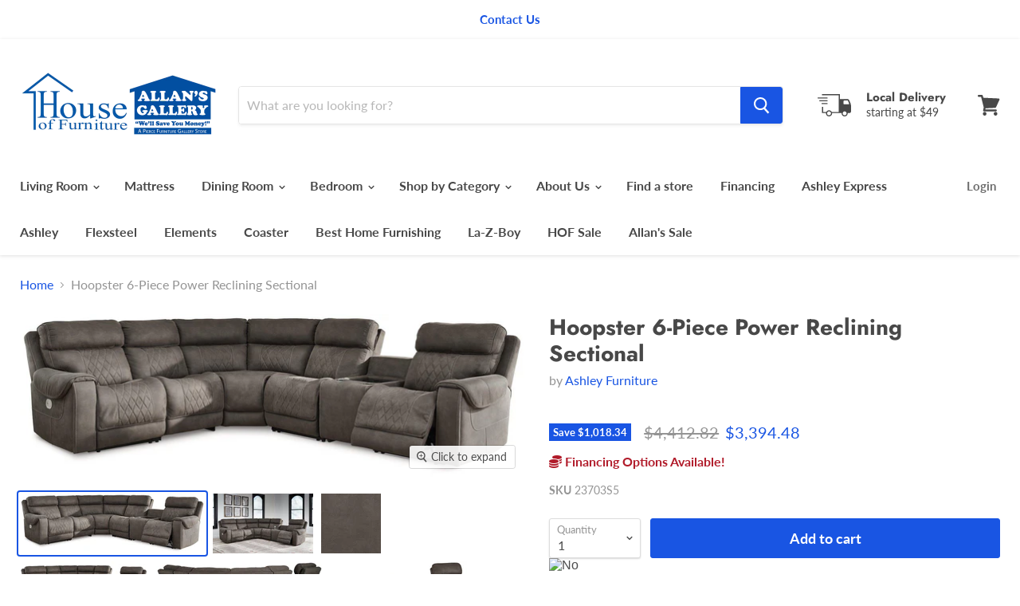

--- FILE ---
content_type: text/html; charset=utf-8
request_url: https://houseoffurniture.net/products/hoopster-6-piece-power-reclining-sectional
body_size: 44473
content:
<!doctype html>
<html class="no-js no-touch" lang="en">
  <head>
<!-- Start of Booster Apps Seo-0.1-->
<title>Hoopster 6-Piece Power Reclining Sectional | House Of Furniture/Allan&#39;s Gallery</title><meta name="description" content="Stylish in design and function, this power reclining sectional with console creates a comfortable place to gather with family and friends. The sectional, upholstered in heavyweight faux leather with quilting and jumbo stitching, invites you to sin..." /><script type="application/ld+json">
  {
    "@context": "https://schema.org",
    "@type": "WebSite",
    "name": "House Of Furniture\/Allan\u0026#39;s Gallery",
    "url": "https://houseoffurniture.net",
    "potentialAction": {
      "@type": "SearchAction",
      "query-input": "required name=query",
      "target": "https://houseoffurniture.net/search?q={query}"
    }
  }
</script><script type="application/ld+json">
  {
    "@context": "https://schema.org",
    "@type": "Product",
    "name": "Hoopster 6-Piece Power Reclining Sectional",
    "brand": {"@type": "Brand","name": "Ashley Furniture"},
    "sku": "23703S5",
    "mpn": "",
    "description": "Stylish in design and function, this power reclining sectional with console creates a comfortable place to gather with family and friends. The sectional, upholstered in heavyweight faux leather with quilting and jumbo stitching, invites you to sink into plush opulence at an affordable price. The zero-wall power reclining mechanism features infinite positions for comfort. Conveniently plug in your devices to the USB charging station. Appealing to those with an eye for sumptuous design and high-tech features, this gunmetal gray sectional will always be a win.  More About This ProductUpholstery Features\nPower Reclining\nCup Holder\nUSB Port\/Charger\nA\/C Power\nProduct Details\nONLY AVAILABLE AS PICTURED. Includes 6 pieces: left-arm facing power recliner, power armless recliner, armless chair, wedge, console and right-arm facing power recliner\n\"Left-arm\" and \"right-arm\" describe the position of the arm when you face the piece\nOne-touch power control with adjustable positions, Easy View‚ adjustable headrest, power lumbar support and zero-draw USB plug-in\nCorner-blocked frame with metal reinforced seat\nAttached back and seat cushions\nHigh-quality foam cushions wrapped in poly fiber\nFaux leather upholstery\nPop-out cup holders\nConsole with touchscreen\nWireless audio; headphone accessible\n110V power supply with USB charging ports\nPower cord included; UL Listed\n Weight \u0026amp; DimensionsDimensions\nFull Dimension\n100W x 120D x 34H\nWeight\nWeight\n539lbs.\n",
    "url": "https://houseoffurniture.net/products/hoopster-6-piece-power-reclining-sectional","image": "https://houseoffurniture.net/cdn/shop/files/Ashley_20Furniture_2024-08-27T02_17_43.294562_zvtqoriqew_1618x.jpg?v=1768362500","itemCondition": "https://schema.org/NewCondition",
    "offers": [{
          "@type": "Offer","price": "3394.48","priceCurrency": "USD",
          "itemCondition": "https://schema.org/NewCondition",
          "url": "https://houseoffurniture.net/products/hoopster-6-piece-power-reclining-sectional?variant=41786854801542",
          "sku": "23703S5",
          "mpn": "",
          "availability" : "https://schema.org/InStock",
          "priceValidUntil": "2026-02-19","gtin14": ""}]}
</script>
<!-- end of Booster Apps SEO -->

    <meta charset="utf-8">
    <meta http-equiv="x-ua-compatible" content="IE=edge">
<meta name="google-site-verification" content="1mRhOos1STSNruoq-vyXcy1jdJzSlqMNI1qNx3MpSMY" />
    <link rel="preconnect" href="https://cdn.shopify.com">
    <link rel="preconnect" href="https://fonts.shopifycdn.com">
    <link rel="preconnect" href="https://v.shopify.com">
    <link rel="preconnect" href="https://cdn.shopifycloud.com">

    

    

    
  <link rel="shortcut icon" href="//houseoffurniture.net/cdn/shop/files/Copy_of_Copy_of_Copy_of_Blue_Brushstroke_Moms_Influencer_Asymmetry_Facebook_Post_Set_500x250_bf31fd43-d64b-4d12-a5cf-1a590be059d1_32x32.png?v=1614321037" type="image/png">


    
      <link rel="canonical" href="https://houseoffurniture.net/products/hoopster-6-piece-power-reclining-sectional" />
    

    <meta name="viewport" content="width=device-width">

    
    















<meta property="og:site_name" content="House Of Furniture/Allan&#39;s Gallery">
<meta property="og:url" content="https://houseoffurniture.net/products/hoopster-6-piece-power-reclining-sectional">
<meta property="og:title" content="Hoopster 6-Piece Power Reclining Sectional">
<meta property="og:type" content="website">
<meta property="og:description" content="Stylish in design and function, this power reclining sectional with console creates a comfortable place to gather with family and friends. The sectional, upholstered in heavyweight faux leather with quilting and jumbo stitching, invites you to sink into plush opulence at an affordable price. The zero-wall power reclini">




    
    
    

    
    
    <meta
      property="og:image"
      content="https://houseoffurniture.net/cdn/shop/files/Ashley_20Furniture_2024-08-27T02_17_43.294562_zvtqoriqew_1942x630.jpg?v=1768362500"
    />
    <meta
      property="og:image:secure_url"
      content="https://houseoffurniture.net/cdn/shop/files/Ashley_20Furniture_2024-08-27T02_17_43.294562_zvtqoriqew_1942x630.jpg?v=1768362500"
    />
    <meta property="og:image:width" content="1942" />
    <meta property="og:image:height" content="630" />
    
    
    <meta property="og:image:alt" content="Hoopster 6-Piece Power Reclining Sectional image" />
  
















<meta name="twitter:title" content="Hoopster 6-Piece Power Reclining Sectional">
<meta name="twitter:description" content="Stylish in design and function, this power reclining sectional with console creates a comfortable place to gather with family and friends. The sectional, upholstered in heavyweight faux leather with quilting and jumbo stitching, invites you to sink into plush opulence at an affordable price. The zero-wall power reclini">


    
    
    
      
      
      <meta name="twitter:card" content="summary_large_image">
    
    
    <meta
      property="twitter:image"
      content="https://houseoffurniture.net/cdn/shop/files/Ashley_20Furniture_2024-08-27T02_17_43.294562_zvtqoriqew_1200x600_crop_center.jpg?v=1768362500"
    />
    <meta property="twitter:image:width" content="1200" />
    <meta property="twitter:image:height" content="600" />
    
    
    <meta property="twitter:image:alt" content="Hoopster 6-Piece Power Reclining Sectional image" />
  



    <link rel="preload" href="//houseoffurniture.net/cdn/fonts/lato/lato_n7.900f219bc7337bc57a7a2151983f0a4a4d9d5dcf.woff2" as="font" crossorigin="anonymous">
    <link rel="preload" as="style" href="//houseoffurniture.net/cdn/shop/t/6/assets/theme.scss.css?v=169897666372351389671763491679">

    <script>window.performance && window.performance.mark && window.performance.mark('shopify.content_for_header.start');</script><meta name="google-site-verification" content="PlPMV9oGbTFj0ng4C9YNt64L1gWGtyVlad_ujueKGsk">
<meta id="shopify-digital-wallet" name="shopify-digital-wallet" content="/27878359174/digital_wallets/dialog">
<meta name="shopify-checkout-api-token" content="48f3e71eab2bdcdca2fe9a187ec63c67">
<link rel="alternate" type="application/json+oembed" href="https://houseoffurniture.net/products/hoopster-6-piece-power-reclining-sectional.oembed">
<script async="async" src="/checkouts/internal/preloads.js?locale=en-US"></script>
<link rel="preconnect" href="https://shop.app" crossorigin="anonymous">
<script async="async" src="https://shop.app/checkouts/internal/preloads.js?locale=en-US&shop_id=27878359174" crossorigin="anonymous"></script>
<script id="apple-pay-shop-capabilities" type="application/json">{"shopId":27878359174,"countryCode":"US","currencyCode":"USD","merchantCapabilities":["supports3DS"],"merchantId":"gid:\/\/shopify\/Shop\/27878359174","merchantName":"House Of Furniture\/Allan's Gallery","requiredBillingContactFields":["postalAddress","email","phone"],"requiredShippingContactFields":["postalAddress","email","phone"],"shippingType":"shipping","supportedNetworks":["visa","masterCard","amex","discover","elo","jcb"],"total":{"type":"pending","label":"House Of Furniture\/Allan's Gallery","amount":"1.00"},"shopifyPaymentsEnabled":true,"supportsSubscriptions":true}</script>
<script id="shopify-features" type="application/json">{"accessToken":"48f3e71eab2bdcdca2fe9a187ec63c67","betas":["rich-media-storefront-analytics"],"domain":"houseoffurniture.net","predictiveSearch":true,"shopId":27878359174,"locale":"en"}</script>
<script>var Shopify = Shopify || {};
Shopify.shop = "house-of-furniture-allens-gallery-tx.myshopify.com";
Shopify.locale = "en";
Shopify.currency = {"active":"USD","rate":"1.0"};
Shopify.country = "US";
Shopify.theme = {"name":"Copy of Empire","id":132441833606,"schema_name":"Empire","schema_version":"5.2.0","theme_store_id":838,"role":"main"};
Shopify.theme.handle = "null";
Shopify.theme.style = {"id":null,"handle":null};
Shopify.cdnHost = "houseoffurniture.net/cdn";
Shopify.routes = Shopify.routes || {};
Shopify.routes.root = "/";</script>
<script type="module">!function(o){(o.Shopify=o.Shopify||{}).modules=!0}(window);</script>
<script>!function(o){function n(){var o=[];function n(){o.push(Array.prototype.slice.apply(arguments))}return n.q=o,n}var t=o.Shopify=o.Shopify||{};t.loadFeatures=n(),t.autoloadFeatures=n()}(window);</script>
<script>
  window.ShopifyPay = window.ShopifyPay || {};
  window.ShopifyPay.apiHost = "shop.app\/pay";
  window.ShopifyPay.redirectState = null;
</script>
<script id="shop-js-analytics" type="application/json">{"pageType":"product"}</script>
<script defer="defer" async type="module" src="//houseoffurniture.net/cdn/shopifycloud/shop-js/modules/v2/client.init-shop-cart-sync_BdyHc3Nr.en.esm.js"></script>
<script defer="defer" async type="module" src="//houseoffurniture.net/cdn/shopifycloud/shop-js/modules/v2/chunk.common_Daul8nwZ.esm.js"></script>
<script type="module">
  await import("//houseoffurniture.net/cdn/shopifycloud/shop-js/modules/v2/client.init-shop-cart-sync_BdyHc3Nr.en.esm.js");
await import("//houseoffurniture.net/cdn/shopifycloud/shop-js/modules/v2/chunk.common_Daul8nwZ.esm.js");

  window.Shopify.SignInWithShop?.initShopCartSync?.({"fedCMEnabled":true,"windoidEnabled":true});

</script>
<script>
  window.Shopify = window.Shopify || {};
  if (!window.Shopify.featureAssets) window.Shopify.featureAssets = {};
  window.Shopify.featureAssets['shop-js'] = {"shop-cart-sync":["modules/v2/client.shop-cart-sync_QYOiDySF.en.esm.js","modules/v2/chunk.common_Daul8nwZ.esm.js"],"init-fed-cm":["modules/v2/client.init-fed-cm_DchLp9rc.en.esm.js","modules/v2/chunk.common_Daul8nwZ.esm.js"],"shop-button":["modules/v2/client.shop-button_OV7bAJc5.en.esm.js","modules/v2/chunk.common_Daul8nwZ.esm.js"],"init-windoid":["modules/v2/client.init-windoid_DwxFKQ8e.en.esm.js","modules/v2/chunk.common_Daul8nwZ.esm.js"],"shop-cash-offers":["modules/v2/client.shop-cash-offers_DWtL6Bq3.en.esm.js","modules/v2/chunk.common_Daul8nwZ.esm.js","modules/v2/chunk.modal_CQq8HTM6.esm.js"],"shop-toast-manager":["modules/v2/client.shop-toast-manager_CX9r1SjA.en.esm.js","modules/v2/chunk.common_Daul8nwZ.esm.js"],"init-shop-email-lookup-coordinator":["modules/v2/client.init-shop-email-lookup-coordinator_UhKnw74l.en.esm.js","modules/v2/chunk.common_Daul8nwZ.esm.js"],"pay-button":["modules/v2/client.pay-button_DzxNnLDY.en.esm.js","modules/v2/chunk.common_Daul8nwZ.esm.js"],"avatar":["modules/v2/client.avatar_BTnouDA3.en.esm.js"],"init-shop-cart-sync":["modules/v2/client.init-shop-cart-sync_BdyHc3Nr.en.esm.js","modules/v2/chunk.common_Daul8nwZ.esm.js"],"shop-login-button":["modules/v2/client.shop-login-button_D8B466_1.en.esm.js","modules/v2/chunk.common_Daul8nwZ.esm.js","modules/v2/chunk.modal_CQq8HTM6.esm.js"],"init-customer-accounts-sign-up":["modules/v2/client.init-customer-accounts-sign-up_C8fpPm4i.en.esm.js","modules/v2/client.shop-login-button_D8B466_1.en.esm.js","modules/v2/chunk.common_Daul8nwZ.esm.js","modules/v2/chunk.modal_CQq8HTM6.esm.js"],"init-shop-for-new-customer-accounts":["modules/v2/client.init-shop-for-new-customer-accounts_CVTO0Ztu.en.esm.js","modules/v2/client.shop-login-button_D8B466_1.en.esm.js","modules/v2/chunk.common_Daul8nwZ.esm.js","modules/v2/chunk.modal_CQq8HTM6.esm.js"],"init-customer-accounts":["modules/v2/client.init-customer-accounts_dRgKMfrE.en.esm.js","modules/v2/client.shop-login-button_D8B466_1.en.esm.js","modules/v2/chunk.common_Daul8nwZ.esm.js","modules/v2/chunk.modal_CQq8HTM6.esm.js"],"shop-follow-button":["modules/v2/client.shop-follow-button_CkZpjEct.en.esm.js","modules/v2/chunk.common_Daul8nwZ.esm.js","modules/v2/chunk.modal_CQq8HTM6.esm.js"],"lead-capture":["modules/v2/client.lead-capture_BntHBhfp.en.esm.js","modules/v2/chunk.common_Daul8nwZ.esm.js","modules/v2/chunk.modal_CQq8HTM6.esm.js"],"checkout-modal":["modules/v2/client.checkout-modal_CfxcYbTm.en.esm.js","modules/v2/chunk.common_Daul8nwZ.esm.js","modules/v2/chunk.modal_CQq8HTM6.esm.js"],"shop-login":["modules/v2/client.shop-login_Da4GZ2H6.en.esm.js","modules/v2/chunk.common_Daul8nwZ.esm.js","modules/v2/chunk.modal_CQq8HTM6.esm.js"],"payment-terms":["modules/v2/client.payment-terms_MV4M3zvL.en.esm.js","modules/v2/chunk.common_Daul8nwZ.esm.js","modules/v2/chunk.modal_CQq8HTM6.esm.js"]};
</script>
<script>(function() {
  var isLoaded = false;
  function asyncLoad() {
    if (isLoaded) return;
    isLoaded = true;
    var urls = ["https:\/\/static.klaviyo.com\/onsite\/js\/klaviyo.js?company_id=Tx7EN3\u0026shop=house-of-furniture-allens-gallery-tx.myshopify.com","https:\/\/static.klaviyo.com\/onsite\/js\/klaviyo.js?company_id=Tx7EN3\u0026shop=house-of-furniture-allens-gallery-tx.myshopify.com"];
    for (var i = 0; i < urls.length; i++) {
      var s = document.createElement('script');
      s.type = 'text/javascript';
      s.async = true;
      s.src = urls[i];
      var x = document.getElementsByTagName('script')[0];
      x.parentNode.insertBefore(s, x);
    }
  };
  if(window.attachEvent) {
    window.attachEvent('onload', asyncLoad);
  } else {
    window.addEventListener('load', asyncLoad, false);
  }
})();</script>
<script id="__st">var __st={"a":27878359174,"offset":-18000,"reqid":"30f389e4-a97c-448c-80d8-bde9ae7e952a-1768968721","pageurl":"houseoffurniture.net\/products\/hoopster-6-piece-power-reclining-sectional","u":"16162ba8d5d3","p":"product","rtyp":"product","rid":7390978932870};</script>
<script>window.ShopifyPaypalV4VisibilityTracking = true;</script>
<script id="captcha-bootstrap">!function(){'use strict';const t='contact',e='account',n='new_comment',o=[[t,t],['blogs',n],['comments',n],[t,'customer']],c=[[e,'customer_login'],[e,'guest_login'],[e,'recover_customer_password'],[e,'create_customer']],r=t=>t.map((([t,e])=>`form[action*='/${t}']:not([data-nocaptcha='true']) input[name='form_type'][value='${e}']`)).join(','),a=t=>()=>t?[...document.querySelectorAll(t)].map((t=>t.form)):[];function s(){const t=[...o],e=r(t);return a(e)}const i='password',u='form_key',d=['recaptcha-v3-token','g-recaptcha-response','h-captcha-response',i],f=()=>{try{return window.sessionStorage}catch{return}},m='__shopify_v',_=t=>t.elements[u];function p(t,e,n=!1){try{const o=window.sessionStorage,c=JSON.parse(o.getItem(e)),{data:r}=function(t){const{data:e,action:n}=t;return t[m]||n?{data:e,action:n}:{data:t,action:n}}(c);for(const[e,n]of Object.entries(r))t.elements[e]&&(t.elements[e].value=n);n&&o.removeItem(e)}catch(o){console.error('form repopulation failed',{error:o})}}const l='form_type',E='cptcha';function T(t){t.dataset[E]=!0}const w=window,h=w.document,L='Shopify',v='ce_forms',y='captcha';let A=!1;((t,e)=>{const n=(g='f06e6c50-85a8-45c8-87d0-21a2b65856fe',I='https://cdn.shopify.com/shopifycloud/storefront-forms-hcaptcha/ce_storefront_forms_captcha_hcaptcha.v1.5.2.iife.js',D={infoText:'Protected by hCaptcha',privacyText:'Privacy',termsText:'Terms'},(t,e,n)=>{const o=w[L][v],c=o.bindForm;if(c)return c(t,g,e,D).then(n);var r;o.q.push([[t,g,e,D],n]),r=I,A||(h.body.append(Object.assign(h.createElement('script'),{id:'captcha-provider',async:!0,src:r})),A=!0)});var g,I,D;w[L]=w[L]||{},w[L][v]=w[L][v]||{},w[L][v].q=[],w[L][y]=w[L][y]||{},w[L][y].protect=function(t,e){n(t,void 0,e),T(t)},Object.freeze(w[L][y]),function(t,e,n,w,h,L){const[v,y,A,g]=function(t,e,n){const i=e?o:[],u=t?c:[],d=[...i,...u],f=r(d),m=r(i),_=r(d.filter((([t,e])=>n.includes(e))));return[a(f),a(m),a(_),s()]}(w,h,L),I=t=>{const e=t.target;return e instanceof HTMLFormElement?e:e&&e.form},D=t=>v().includes(t);t.addEventListener('submit',(t=>{const e=I(t);if(!e)return;const n=D(e)&&!e.dataset.hcaptchaBound&&!e.dataset.recaptchaBound,o=_(e),c=g().includes(e)&&(!o||!o.value);(n||c)&&t.preventDefault(),c&&!n&&(function(t){try{if(!f())return;!function(t){const e=f();if(!e)return;const n=_(t);if(!n)return;const o=n.value;o&&e.removeItem(o)}(t);const e=Array.from(Array(32),(()=>Math.random().toString(36)[2])).join('');!function(t,e){_(t)||t.append(Object.assign(document.createElement('input'),{type:'hidden',name:u})),t.elements[u].value=e}(t,e),function(t,e){const n=f();if(!n)return;const o=[...t.querySelectorAll(`input[type='${i}']`)].map((({name:t})=>t)),c=[...d,...o],r={};for(const[a,s]of new FormData(t).entries())c.includes(a)||(r[a]=s);n.setItem(e,JSON.stringify({[m]:1,action:t.action,data:r}))}(t,e)}catch(e){console.error('failed to persist form',e)}}(e),e.submit())}));const S=(t,e)=>{t&&!t.dataset[E]&&(n(t,e.some((e=>e===t))),T(t))};for(const o of['focusin','change'])t.addEventListener(o,(t=>{const e=I(t);D(e)&&S(e,y())}));const B=e.get('form_key'),M=e.get(l),P=B&&M;t.addEventListener('DOMContentLoaded',(()=>{const t=y();if(P)for(const e of t)e.elements[l].value===M&&p(e,B);[...new Set([...A(),...v().filter((t=>'true'===t.dataset.shopifyCaptcha))])].forEach((e=>S(e,t)))}))}(h,new URLSearchParams(w.location.search),n,t,e,['guest_login'])})(!0,!0)}();</script>
<script integrity="sha256-4kQ18oKyAcykRKYeNunJcIwy7WH5gtpwJnB7kiuLZ1E=" data-source-attribution="shopify.loadfeatures" defer="defer" src="//houseoffurniture.net/cdn/shopifycloud/storefront/assets/storefront/load_feature-a0a9edcb.js" crossorigin="anonymous"></script>
<script crossorigin="anonymous" defer="defer" src="//houseoffurniture.net/cdn/shopifycloud/storefront/assets/shopify_pay/storefront-65b4c6d7.js?v=20250812"></script>
<script data-source-attribution="shopify.dynamic_checkout.dynamic.init">var Shopify=Shopify||{};Shopify.PaymentButton=Shopify.PaymentButton||{isStorefrontPortableWallets:!0,init:function(){window.Shopify.PaymentButton.init=function(){};var t=document.createElement("script");t.src="https://houseoffurniture.net/cdn/shopifycloud/portable-wallets/latest/portable-wallets.en.js",t.type="module",document.head.appendChild(t)}};
</script>
<script data-source-attribution="shopify.dynamic_checkout.buyer_consent">
  function portableWalletsHideBuyerConsent(e){var t=document.getElementById("shopify-buyer-consent"),n=document.getElementById("shopify-subscription-policy-button");t&&n&&(t.classList.add("hidden"),t.setAttribute("aria-hidden","true"),n.removeEventListener("click",e))}function portableWalletsShowBuyerConsent(e){var t=document.getElementById("shopify-buyer-consent"),n=document.getElementById("shopify-subscription-policy-button");t&&n&&(t.classList.remove("hidden"),t.removeAttribute("aria-hidden"),n.addEventListener("click",e))}window.Shopify?.PaymentButton&&(window.Shopify.PaymentButton.hideBuyerConsent=portableWalletsHideBuyerConsent,window.Shopify.PaymentButton.showBuyerConsent=portableWalletsShowBuyerConsent);
</script>
<script data-source-attribution="shopify.dynamic_checkout.cart.bootstrap">document.addEventListener("DOMContentLoaded",(function(){function t(){return document.querySelector("shopify-accelerated-checkout-cart, shopify-accelerated-checkout")}if(t())Shopify.PaymentButton.init();else{new MutationObserver((function(e,n){t()&&(Shopify.PaymentButton.init(),n.disconnect())})).observe(document.body,{childList:!0,subtree:!0})}}));
</script>
<link id="shopify-accelerated-checkout-styles" rel="stylesheet" media="screen" href="https://houseoffurniture.net/cdn/shopifycloud/portable-wallets/latest/accelerated-checkout-backwards-compat.css" crossorigin="anonymous">
<style id="shopify-accelerated-checkout-cart">
        #shopify-buyer-consent {
  margin-top: 1em;
  display: inline-block;
  width: 100%;
}

#shopify-buyer-consent.hidden {
  display: none;
}

#shopify-subscription-policy-button {
  background: none;
  border: none;
  padding: 0;
  text-decoration: underline;
  font-size: inherit;
  cursor: pointer;
}

#shopify-subscription-policy-button::before {
  box-shadow: none;
}

      </style>

<script>window.performance && window.performance.mark && window.performance.mark('shopify.content_for_header.end');</script>

    <link href="//houseoffurniture.net/cdn/shop/t/6/assets/theme.scss.css?v=169897666372351389671763491679" rel="stylesheet" type="text/css" media="all" />
    <link rel="stylesheet" href="https://cdn.shopify.com/shopifycloud/shopify-plyr/v1.0/shopify-plyr.css">

    
    <script>
      window.Theme = window.Theme || {};
      window.Theme.routes = {
        "root_url": "/",
        "account_url": "/account",
        "account_login_url": "/account/login",
        "account_logout_url": "/account/logout",
        "account_register_url": "/account/register",
        "account_addresses_url": "/account/addresses",
        "collections_url": "/collections",
        "all_products_collection_url": "/collections/all",
        "search_url": "/search",
        "cart_url": "/cart",
        "cart_add_url": "/cart/add",
        "cart_change_url": "/cart/change",
        "cart_clear_url": "/cart/clear",
        "product_recommendations_url": "/recommendations/products",
      };
    </script>
  <div id="shopify-section-filter-menu-settings" class="shopify-section"><style type="text/css">
/*  Filter Menu Color and Image Section CSS */</style>
<link href="//houseoffurniture.net/cdn/shop/t/6/assets/filter-menu.scss.css?v=30196625355250124351746726302" rel="stylesheet" type="text/css" media="all" />
<script src="//houseoffurniture.net/cdn/shop/t/6/assets/filter-menu.js?v=83923175438476356391746725329" type="text/javascript"></script>





</div>
  <span id='dovr-head-scripts'>
    <!-- Global site tag (gtag.js) - Google Analytics -->
<script async src="https://www.googletagmanager.com/gtag/js?id=G-WCX7Q2H5S9"></script>
<script data=G-WCX7Q2H5S9>
window.dataLayer = window.dataLayer || [];
function gtag(){dataLayer.push(arguments);}
gtag('js', new Date());

gtag('config', "G-WCX7Q2H5S9");
</script>
</span>

<!-- BEGIN app block: shopify://apps/seowill-seoant-ai-seo/blocks/seoant-core/8e57283b-dcb0-4f7b-a947-fb5c57a0d59d -->
<!--SEOAnt Core By SEOAnt Teams, v0.1.6 START -->







    <!-- BEGIN app snippet: Product-JSON-LD --><!-- END app snippet -->


<!-- SON-LD generated By SEOAnt END -->



<!-- Start : SEOAnt BrokenLink Redirect --><script type="text/javascript">
    !function(t){var e={};function r(n){if(e[n])return e[n].exports;var o=e[n]={i:n,l:!1,exports:{}};return t[n].call(o.exports,o,o.exports,r),o.l=!0,o.exports}r.m=t,r.c=e,r.d=function(t,e,n){r.o(t,e)||Object.defineProperty(t,e,{enumerable:!0,get:n})},r.r=function(t){"undefined"!==typeof Symbol&&Symbol.toStringTag&&Object.defineProperty(t,Symbol.toStringTag,{value:"Module"}),Object.defineProperty(t,"__esModule",{value:!0})},r.t=function(t,e){if(1&e&&(t=r(t)),8&e)return t;if(4&e&&"object"===typeof t&&t&&t.__esModule)return t;var n=Object.create(null);if(r.r(n),Object.defineProperty(n,"default",{enumerable:!0,value:t}),2&e&&"string"!=typeof t)for(var o in t)r.d(n,o,function(e){return t[e]}.bind(null,o));return n},r.n=function(t){var e=t&&t.__esModule?function(){return t.default}:function(){return t};return r.d(e,"a",e),e},r.o=function(t,e){return Object.prototype.hasOwnProperty.call(t,e)},r.p="",r(r.s=11)}([function(t,e,r){"use strict";var n=r(2),o=Object.prototype.toString;function i(t){return"[object Array]"===o.call(t)}function a(t){return"undefined"===typeof t}function u(t){return null!==t&&"object"===typeof t}function s(t){return"[object Function]"===o.call(t)}function c(t,e){if(null!==t&&"undefined"!==typeof t)if("object"!==typeof t&&(t=[t]),i(t))for(var r=0,n=t.length;r<n;r++)e.call(null,t[r],r,t);else for(var o in t)Object.prototype.hasOwnProperty.call(t,o)&&e.call(null,t[o],o,t)}t.exports={isArray:i,isArrayBuffer:function(t){return"[object ArrayBuffer]"===o.call(t)},isBuffer:function(t){return null!==t&&!a(t)&&null!==t.constructor&&!a(t.constructor)&&"function"===typeof t.constructor.isBuffer&&t.constructor.isBuffer(t)},isFormData:function(t){return"undefined"!==typeof FormData&&t instanceof FormData},isArrayBufferView:function(t){return"undefined"!==typeof ArrayBuffer&&ArrayBuffer.isView?ArrayBuffer.isView(t):t&&t.buffer&&t.buffer instanceof ArrayBuffer},isString:function(t){return"string"===typeof t},isNumber:function(t){return"number"===typeof t},isObject:u,isUndefined:a,isDate:function(t){return"[object Date]"===o.call(t)},isFile:function(t){return"[object File]"===o.call(t)},isBlob:function(t){return"[object Blob]"===o.call(t)},isFunction:s,isStream:function(t){return u(t)&&s(t.pipe)},isURLSearchParams:function(t){return"undefined"!==typeof URLSearchParams&&t instanceof URLSearchParams},isStandardBrowserEnv:function(){return("undefined"===typeof navigator||"ReactNative"!==navigator.product&&"NativeScript"!==navigator.product&&"NS"!==navigator.product)&&("undefined"!==typeof window&&"undefined"!==typeof document)},forEach:c,merge:function t(){var e={};function r(r,n){"object"===typeof e[n]&&"object"===typeof r?e[n]=t(e[n],r):e[n]=r}for(var n=0,o=arguments.length;n<o;n++)c(arguments[n],r);return e},deepMerge:function t(){var e={};function r(r,n){"object"===typeof e[n]&&"object"===typeof r?e[n]=t(e[n],r):e[n]="object"===typeof r?t({},r):r}for(var n=0,o=arguments.length;n<o;n++)c(arguments[n],r);return e},extend:function(t,e,r){return c(e,(function(e,o){t[o]=r&&"function"===typeof e?n(e,r):e})),t},trim:function(t){return t.replace(/^\s*/,"").replace(/\s*$/,"")}}},function(t,e,r){t.exports=r(12)},function(t,e,r){"use strict";t.exports=function(t,e){return function(){for(var r=new Array(arguments.length),n=0;n<r.length;n++)r[n]=arguments[n];return t.apply(e,r)}}},function(t,e,r){"use strict";var n=r(0);function o(t){return encodeURIComponent(t).replace(/%40/gi,"@").replace(/%3A/gi,":").replace(/%24/g,"$").replace(/%2C/gi,",").replace(/%20/g,"+").replace(/%5B/gi,"[").replace(/%5D/gi,"]")}t.exports=function(t,e,r){if(!e)return t;var i;if(r)i=r(e);else if(n.isURLSearchParams(e))i=e.toString();else{var a=[];n.forEach(e,(function(t,e){null!==t&&"undefined"!==typeof t&&(n.isArray(t)?e+="[]":t=[t],n.forEach(t,(function(t){n.isDate(t)?t=t.toISOString():n.isObject(t)&&(t=JSON.stringify(t)),a.push(o(e)+"="+o(t))})))})),i=a.join("&")}if(i){var u=t.indexOf("#");-1!==u&&(t=t.slice(0,u)),t+=(-1===t.indexOf("?")?"?":"&")+i}return t}},function(t,e,r){"use strict";t.exports=function(t){return!(!t||!t.__CANCEL__)}},function(t,e,r){"use strict";(function(e){var n=r(0),o=r(19),i={"Content-Type":"application/x-www-form-urlencoded"};function a(t,e){!n.isUndefined(t)&&n.isUndefined(t["Content-Type"])&&(t["Content-Type"]=e)}var u={adapter:function(){var t;return("undefined"!==typeof XMLHttpRequest||"undefined"!==typeof e&&"[object process]"===Object.prototype.toString.call(e))&&(t=r(6)),t}(),transformRequest:[function(t,e){return o(e,"Accept"),o(e,"Content-Type"),n.isFormData(t)||n.isArrayBuffer(t)||n.isBuffer(t)||n.isStream(t)||n.isFile(t)||n.isBlob(t)?t:n.isArrayBufferView(t)?t.buffer:n.isURLSearchParams(t)?(a(e,"application/x-www-form-urlencoded;charset=utf-8"),t.toString()):n.isObject(t)?(a(e,"application/json;charset=utf-8"),JSON.stringify(t)):t}],transformResponse:[function(t){if("string"===typeof t)try{t=JSON.parse(t)}catch(e){}return t}],timeout:0,xsrfCookieName:"XSRF-TOKEN",xsrfHeaderName:"X-XSRF-TOKEN",maxContentLength:-1,validateStatus:function(t){return t>=200&&t<300},headers:{common:{Accept:"application/json, text/plain, */*"}}};n.forEach(["delete","get","head"],(function(t){u.headers[t]={}})),n.forEach(["post","put","patch"],(function(t){u.headers[t]=n.merge(i)})),t.exports=u}).call(this,r(18))},function(t,e,r){"use strict";var n=r(0),o=r(20),i=r(3),a=r(22),u=r(25),s=r(26),c=r(7);t.exports=function(t){return new Promise((function(e,f){var l=t.data,p=t.headers;n.isFormData(l)&&delete p["Content-Type"];var h=new XMLHttpRequest;if(t.auth){var d=t.auth.username||"",m=t.auth.password||"";p.Authorization="Basic "+btoa(d+":"+m)}var y=a(t.baseURL,t.url);if(h.open(t.method.toUpperCase(),i(y,t.params,t.paramsSerializer),!0),h.timeout=t.timeout,h.onreadystatechange=function(){if(h&&4===h.readyState&&(0!==h.status||h.responseURL&&0===h.responseURL.indexOf("file:"))){var r="getAllResponseHeaders"in h?u(h.getAllResponseHeaders()):null,n={data:t.responseType&&"text"!==t.responseType?h.response:h.responseText,status:h.status,statusText:h.statusText,headers:r,config:t,request:h};o(e,f,n),h=null}},h.onabort=function(){h&&(f(c("Request aborted",t,"ECONNABORTED",h)),h=null)},h.onerror=function(){f(c("Network Error",t,null,h)),h=null},h.ontimeout=function(){var e="timeout of "+t.timeout+"ms exceeded";t.timeoutErrorMessage&&(e=t.timeoutErrorMessage),f(c(e,t,"ECONNABORTED",h)),h=null},n.isStandardBrowserEnv()){var v=r(27),g=(t.withCredentials||s(y))&&t.xsrfCookieName?v.read(t.xsrfCookieName):void 0;g&&(p[t.xsrfHeaderName]=g)}if("setRequestHeader"in h&&n.forEach(p,(function(t,e){"undefined"===typeof l&&"content-type"===e.toLowerCase()?delete p[e]:h.setRequestHeader(e,t)})),n.isUndefined(t.withCredentials)||(h.withCredentials=!!t.withCredentials),t.responseType)try{h.responseType=t.responseType}catch(w){if("json"!==t.responseType)throw w}"function"===typeof t.onDownloadProgress&&h.addEventListener("progress",t.onDownloadProgress),"function"===typeof t.onUploadProgress&&h.upload&&h.upload.addEventListener("progress",t.onUploadProgress),t.cancelToken&&t.cancelToken.promise.then((function(t){h&&(h.abort(),f(t),h=null)})),void 0===l&&(l=null),h.send(l)}))}},function(t,e,r){"use strict";var n=r(21);t.exports=function(t,e,r,o,i){var a=new Error(t);return n(a,e,r,o,i)}},function(t,e,r){"use strict";var n=r(0);t.exports=function(t,e){e=e||{};var r={},o=["url","method","params","data"],i=["headers","auth","proxy"],a=["baseURL","url","transformRequest","transformResponse","paramsSerializer","timeout","withCredentials","adapter","responseType","xsrfCookieName","xsrfHeaderName","onUploadProgress","onDownloadProgress","maxContentLength","validateStatus","maxRedirects","httpAgent","httpsAgent","cancelToken","socketPath"];n.forEach(o,(function(t){"undefined"!==typeof e[t]&&(r[t]=e[t])})),n.forEach(i,(function(o){n.isObject(e[o])?r[o]=n.deepMerge(t[o],e[o]):"undefined"!==typeof e[o]?r[o]=e[o]:n.isObject(t[o])?r[o]=n.deepMerge(t[o]):"undefined"!==typeof t[o]&&(r[o]=t[o])})),n.forEach(a,(function(n){"undefined"!==typeof e[n]?r[n]=e[n]:"undefined"!==typeof t[n]&&(r[n]=t[n])}));var u=o.concat(i).concat(a),s=Object.keys(e).filter((function(t){return-1===u.indexOf(t)}));return n.forEach(s,(function(n){"undefined"!==typeof e[n]?r[n]=e[n]:"undefined"!==typeof t[n]&&(r[n]=t[n])})),r}},function(t,e,r){"use strict";function n(t){this.message=t}n.prototype.toString=function(){return"Cancel"+(this.message?": "+this.message:"")},n.prototype.__CANCEL__=!0,t.exports=n},function(t,e,r){t.exports=r(13)},function(t,e,r){t.exports=r(30)},function(t,e,r){var n=function(t){"use strict";var e=Object.prototype,r=e.hasOwnProperty,n="function"===typeof Symbol?Symbol:{},o=n.iterator||"@@iterator",i=n.asyncIterator||"@@asyncIterator",a=n.toStringTag||"@@toStringTag";function u(t,e,r){return Object.defineProperty(t,e,{value:r,enumerable:!0,configurable:!0,writable:!0}),t[e]}try{u({},"")}catch(S){u=function(t,e,r){return t[e]=r}}function s(t,e,r,n){var o=e&&e.prototype instanceof l?e:l,i=Object.create(o.prototype),a=new L(n||[]);return i._invoke=function(t,e,r){var n="suspendedStart";return function(o,i){if("executing"===n)throw new Error("Generator is already running");if("completed"===n){if("throw"===o)throw i;return j()}for(r.method=o,r.arg=i;;){var a=r.delegate;if(a){var u=x(a,r);if(u){if(u===f)continue;return u}}if("next"===r.method)r.sent=r._sent=r.arg;else if("throw"===r.method){if("suspendedStart"===n)throw n="completed",r.arg;r.dispatchException(r.arg)}else"return"===r.method&&r.abrupt("return",r.arg);n="executing";var s=c(t,e,r);if("normal"===s.type){if(n=r.done?"completed":"suspendedYield",s.arg===f)continue;return{value:s.arg,done:r.done}}"throw"===s.type&&(n="completed",r.method="throw",r.arg=s.arg)}}}(t,r,a),i}function c(t,e,r){try{return{type:"normal",arg:t.call(e,r)}}catch(S){return{type:"throw",arg:S}}}t.wrap=s;var f={};function l(){}function p(){}function h(){}var d={};d[o]=function(){return this};var m=Object.getPrototypeOf,y=m&&m(m(T([])));y&&y!==e&&r.call(y,o)&&(d=y);var v=h.prototype=l.prototype=Object.create(d);function g(t){["next","throw","return"].forEach((function(e){u(t,e,(function(t){return this._invoke(e,t)}))}))}function w(t,e){var n;this._invoke=function(o,i){function a(){return new e((function(n,a){!function n(o,i,a,u){var s=c(t[o],t,i);if("throw"!==s.type){var f=s.arg,l=f.value;return l&&"object"===typeof l&&r.call(l,"__await")?e.resolve(l.__await).then((function(t){n("next",t,a,u)}),(function(t){n("throw",t,a,u)})):e.resolve(l).then((function(t){f.value=t,a(f)}),(function(t){return n("throw",t,a,u)}))}u(s.arg)}(o,i,n,a)}))}return n=n?n.then(a,a):a()}}function x(t,e){var r=t.iterator[e.method];if(void 0===r){if(e.delegate=null,"throw"===e.method){if(t.iterator.return&&(e.method="return",e.arg=void 0,x(t,e),"throw"===e.method))return f;e.method="throw",e.arg=new TypeError("The iterator does not provide a 'throw' method")}return f}var n=c(r,t.iterator,e.arg);if("throw"===n.type)return e.method="throw",e.arg=n.arg,e.delegate=null,f;var o=n.arg;return o?o.done?(e[t.resultName]=o.value,e.next=t.nextLoc,"return"!==e.method&&(e.method="next",e.arg=void 0),e.delegate=null,f):o:(e.method="throw",e.arg=new TypeError("iterator result is not an object"),e.delegate=null,f)}function b(t){var e={tryLoc:t[0]};1 in t&&(e.catchLoc=t[1]),2 in t&&(e.finallyLoc=t[2],e.afterLoc=t[3]),this.tryEntries.push(e)}function E(t){var e=t.completion||{};e.type="normal",delete e.arg,t.completion=e}function L(t){this.tryEntries=[{tryLoc:"root"}],t.forEach(b,this),this.reset(!0)}function T(t){if(t){var e=t[o];if(e)return e.call(t);if("function"===typeof t.next)return t;if(!isNaN(t.length)){var n=-1,i=function e(){for(;++n<t.length;)if(r.call(t,n))return e.value=t[n],e.done=!1,e;return e.value=void 0,e.done=!0,e};return i.next=i}}return{next:j}}function j(){return{value:void 0,done:!0}}return p.prototype=v.constructor=h,h.constructor=p,p.displayName=u(h,a,"GeneratorFunction"),t.isGeneratorFunction=function(t){var e="function"===typeof t&&t.constructor;return!!e&&(e===p||"GeneratorFunction"===(e.displayName||e.name))},t.mark=function(t){return Object.setPrototypeOf?Object.setPrototypeOf(t,h):(t.__proto__=h,u(t,a,"GeneratorFunction")),t.prototype=Object.create(v),t},t.awrap=function(t){return{__await:t}},g(w.prototype),w.prototype[i]=function(){return this},t.AsyncIterator=w,t.async=function(e,r,n,o,i){void 0===i&&(i=Promise);var a=new w(s(e,r,n,o),i);return t.isGeneratorFunction(r)?a:a.next().then((function(t){return t.done?t.value:a.next()}))},g(v),u(v,a,"Generator"),v[o]=function(){return this},v.toString=function(){return"[object Generator]"},t.keys=function(t){var e=[];for(var r in t)e.push(r);return e.reverse(),function r(){for(;e.length;){var n=e.pop();if(n in t)return r.value=n,r.done=!1,r}return r.done=!0,r}},t.values=T,L.prototype={constructor:L,reset:function(t){if(this.prev=0,this.next=0,this.sent=this._sent=void 0,this.done=!1,this.delegate=null,this.method="next",this.arg=void 0,this.tryEntries.forEach(E),!t)for(var e in this)"t"===e.charAt(0)&&r.call(this,e)&&!isNaN(+e.slice(1))&&(this[e]=void 0)},stop:function(){this.done=!0;var t=this.tryEntries[0].completion;if("throw"===t.type)throw t.arg;return this.rval},dispatchException:function(t){if(this.done)throw t;var e=this;function n(r,n){return a.type="throw",a.arg=t,e.next=r,n&&(e.method="next",e.arg=void 0),!!n}for(var o=this.tryEntries.length-1;o>=0;--o){var i=this.tryEntries[o],a=i.completion;if("root"===i.tryLoc)return n("end");if(i.tryLoc<=this.prev){var u=r.call(i,"catchLoc"),s=r.call(i,"finallyLoc");if(u&&s){if(this.prev<i.catchLoc)return n(i.catchLoc,!0);if(this.prev<i.finallyLoc)return n(i.finallyLoc)}else if(u){if(this.prev<i.catchLoc)return n(i.catchLoc,!0)}else{if(!s)throw new Error("try statement without catch or finally");if(this.prev<i.finallyLoc)return n(i.finallyLoc)}}}},abrupt:function(t,e){for(var n=this.tryEntries.length-1;n>=0;--n){var o=this.tryEntries[n];if(o.tryLoc<=this.prev&&r.call(o,"finallyLoc")&&this.prev<o.finallyLoc){var i=o;break}}i&&("break"===t||"continue"===t)&&i.tryLoc<=e&&e<=i.finallyLoc&&(i=null);var a=i?i.completion:{};return a.type=t,a.arg=e,i?(this.method="next",this.next=i.finallyLoc,f):this.complete(a)},complete:function(t,e){if("throw"===t.type)throw t.arg;return"break"===t.type||"continue"===t.type?this.next=t.arg:"return"===t.type?(this.rval=this.arg=t.arg,this.method="return",this.next="end"):"normal"===t.type&&e&&(this.next=e),f},finish:function(t){for(var e=this.tryEntries.length-1;e>=0;--e){var r=this.tryEntries[e];if(r.finallyLoc===t)return this.complete(r.completion,r.afterLoc),E(r),f}},catch:function(t){for(var e=this.tryEntries.length-1;e>=0;--e){var r=this.tryEntries[e];if(r.tryLoc===t){var n=r.completion;if("throw"===n.type){var o=n.arg;E(r)}return o}}throw new Error("illegal catch attempt")},delegateYield:function(t,e,r){return this.delegate={iterator:T(t),resultName:e,nextLoc:r},"next"===this.method&&(this.arg=void 0),f}},t}(t.exports);try{regeneratorRuntime=n}catch(o){Function("r","regeneratorRuntime = r")(n)}},function(t,e,r){"use strict";var n=r(0),o=r(2),i=r(14),a=r(8);function u(t){var e=new i(t),r=o(i.prototype.request,e);return n.extend(r,i.prototype,e),n.extend(r,e),r}var s=u(r(5));s.Axios=i,s.create=function(t){return u(a(s.defaults,t))},s.Cancel=r(9),s.CancelToken=r(28),s.isCancel=r(4),s.all=function(t){return Promise.all(t)},s.spread=r(29),t.exports=s,t.exports.default=s},function(t,e,r){"use strict";var n=r(0),o=r(3),i=r(15),a=r(16),u=r(8);function s(t){this.defaults=t,this.interceptors={request:new i,response:new i}}s.prototype.request=function(t){"string"===typeof t?(t=arguments[1]||{}).url=arguments[0]:t=t||{},(t=u(this.defaults,t)).method?t.method=t.method.toLowerCase():this.defaults.method?t.method=this.defaults.method.toLowerCase():t.method="get";var e=[a,void 0],r=Promise.resolve(t);for(this.interceptors.request.forEach((function(t){e.unshift(t.fulfilled,t.rejected)})),this.interceptors.response.forEach((function(t){e.push(t.fulfilled,t.rejected)}));e.length;)r=r.then(e.shift(),e.shift());return r},s.prototype.getUri=function(t){return t=u(this.defaults,t),o(t.url,t.params,t.paramsSerializer).replace(/^\?/,"")},n.forEach(["delete","get","head","options"],(function(t){s.prototype[t]=function(e,r){return this.request(n.merge(r||{},{method:t,url:e}))}})),n.forEach(["post","put","patch"],(function(t){s.prototype[t]=function(e,r,o){return this.request(n.merge(o||{},{method:t,url:e,data:r}))}})),t.exports=s},function(t,e,r){"use strict";var n=r(0);function o(){this.handlers=[]}o.prototype.use=function(t,e){return this.handlers.push({fulfilled:t,rejected:e}),this.handlers.length-1},o.prototype.eject=function(t){this.handlers[t]&&(this.handlers[t]=null)},o.prototype.forEach=function(t){n.forEach(this.handlers,(function(e){null!==e&&t(e)}))},t.exports=o},function(t,e,r){"use strict";var n=r(0),o=r(17),i=r(4),a=r(5);function u(t){t.cancelToken&&t.cancelToken.throwIfRequested()}t.exports=function(t){return u(t),t.headers=t.headers||{},t.data=o(t.data,t.headers,t.transformRequest),t.headers=n.merge(t.headers.common||{},t.headers[t.method]||{},t.headers),n.forEach(["delete","get","head","post","put","patch","common"],(function(e){delete t.headers[e]})),(t.adapter||a.adapter)(t).then((function(e){return u(t),e.data=o(e.data,e.headers,t.transformResponse),e}),(function(e){return i(e)||(u(t),e&&e.response&&(e.response.data=o(e.response.data,e.response.headers,t.transformResponse))),Promise.reject(e)}))}},function(t,e,r){"use strict";var n=r(0);t.exports=function(t,e,r){return n.forEach(r,(function(r){t=r(t,e)})),t}},function(t,e){var r,n,o=t.exports={};function i(){throw new Error("setTimeout has not been defined")}function a(){throw new Error("clearTimeout has not been defined")}function u(t){if(r===setTimeout)return setTimeout(t,0);if((r===i||!r)&&setTimeout)return r=setTimeout,setTimeout(t,0);try{return r(t,0)}catch(e){try{return r.call(null,t,0)}catch(e){return r.call(this,t,0)}}}!function(){try{r="function"===typeof setTimeout?setTimeout:i}catch(t){r=i}try{n="function"===typeof clearTimeout?clearTimeout:a}catch(t){n=a}}();var s,c=[],f=!1,l=-1;function p(){f&&s&&(f=!1,s.length?c=s.concat(c):l=-1,c.length&&h())}function h(){if(!f){var t=u(p);f=!0;for(var e=c.length;e;){for(s=c,c=[];++l<e;)s&&s[l].run();l=-1,e=c.length}s=null,f=!1,function(t){if(n===clearTimeout)return clearTimeout(t);if((n===a||!n)&&clearTimeout)return n=clearTimeout,clearTimeout(t);try{n(t)}catch(e){try{return n.call(null,t)}catch(e){return n.call(this,t)}}}(t)}}function d(t,e){this.fun=t,this.array=e}function m(){}o.nextTick=function(t){var e=new Array(arguments.length-1);if(arguments.length>1)for(var r=1;r<arguments.length;r++)e[r-1]=arguments[r];c.push(new d(t,e)),1!==c.length||f||u(h)},d.prototype.run=function(){this.fun.apply(null,this.array)},o.title="browser",o.browser=!0,o.env={},o.argv=[],o.version="",o.versions={},o.on=m,o.addListener=m,o.once=m,o.off=m,o.removeListener=m,o.removeAllListeners=m,o.emit=m,o.prependListener=m,o.prependOnceListener=m,o.listeners=function(t){return[]},o.binding=function(t){throw new Error("process.binding is not supported")},o.cwd=function(){return"/"},o.chdir=function(t){throw new Error("process.chdir is not supported")},o.umask=function(){return 0}},function(t,e,r){"use strict";var n=r(0);t.exports=function(t,e){n.forEach(t,(function(r,n){n!==e&&n.toUpperCase()===e.toUpperCase()&&(t[e]=r,delete t[n])}))}},function(t,e,r){"use strict";var n=r(7);t.exports=function(t,e,r){var o=r.config.validateStatus;!o||o(r.status)?t(r):e(n("Request failed with status code "+r.status,r.config,null,r.request,r))}},function(t,e,r){"use strict";t.exports=function(t,e,r,n,o){return t.config=e,r&&(t.code=r),t.request=n,t.response=o,t.isAxiosError=!0,t.toJSON=function(){return{message:this.message,name:this.name,description:this.description,number:this.number,fileName:this.fileName,lineNumber:this.lineNumber,columnNumber:this.columnNumber,stack:this.stack,config:this.config,code:this.code}},t}},function(t,e,r){"use strict";var n=r(23),o=r(24);t.exports=function(t,e){return t&&!n(e)?o(t,e):e}},function(t,e,r){"use strict";t.exports=function(t){return/^([a-z][a-z\d\+\-\.]*:)?\/\//i.test(t)}},function(t,e,r){"use strict";t.exports=function(t,e){return e?t.replace(/\/+$/,"")+"/"+e.replace(/^\/+/,""):t}},function(t,e,r){"use strict";var n=r(0),o=["age","authorization","content-length","content-type","etag","expires","from","host","if-modified-since","if-unmodified-since","last-modified","location","max-forwards","proxy-authorization","referer","retry-after","user-agent"];t.exports=function(t){var e,r,i,a={};return t?(n.forEach(t.split("\n"),(function(t){if(i=t.indexOf(":"),e=n.trim(t.substr(0,i)).toLowerCase(),r=n.trim(t.substr(i+1)),e){if(a[e]&&o.indexOf(e)>=0)return;a[e]="set-cookie"===e?(a[e]?a[e]:[]).concat([r]):a[e]?a[e]+", "+r:r}})),a):a}},function(t,e,r){"use strict";var n=r(0);t.exports=n.isStandardBrowserEnv()?function(){var t,e=/(msie|trident)/i.test(navigator.userAgent),r=document.createElement("a");function o(t){var n=t;return e&&(r.setAttribute("href",n),n=r.href),r.setAttribute("href",n),{href:r.href,protocol:r.protocol?r.protocol.replace(/:$/,""):"",host:r.host,search:r.search?r.search.replace(/^\?/,""):"",hash:r.hash?r.hash.replace(/^#/,""):"",hostname:r.hostname,port:r.port,pathname:"/"===r.pathname.charAt(0)?r.pathname:"/"+r.pathname}}return t=o(window.location.href),function(e){var r=n.isString(e)?o(e):e;return r.protocol===t.protocol&&r.host===t.host}}():function(){return!0}},function(t,e,r){"use strict";var n=r(0);t.exports=n.isStandardBrowserEnv()?{write:function(t,e,r,o,i,a){var u=[];u.push(t+"="+encodeURIComponent(e)),n.isNumber(r)&&u.push("expires="+new Date(r).toGMTString()),n.isString(o)&&u.push("path="+o),n.isString(i)&&u.push("domain="+i),!0===a&&u.push("secure"),document.cookie=u.join("; ")},read:function(t){var e=document.cookie.match(new RegExp("(^|;\\s*)("+t+")=([^;]*)"));return e?decodeURIComponent(e[3]):null},remove:function(t){this.write(t,"",Date.now()-864e5)}}:{write:function(){},read:function(){return null},remove:function(){}}},function(t,e,r){"use strict";var n=r(9);function o(t){if("function"!==typeof t)throw new TypeError("executor must be a function.");var e;this.promise=new Promise((function(t){e=t}));var r=this;t((function(t){r.reason||(r.reason=new n(t),e(r.reason))}))}o.prototype.throwIfRequested=function(){if(this.reason)throw this.reason},o.source=function(){var t;return{token:new o((function(e){t=e})),cancel:t}},t.exports=o},function(t,e,r){"use strict";t.exports=function(t){return function(e){return t.apply(null,e)}}},function(t,e,r){"use strict";r.r(e);var n=r(1),o=r.n(n);function i(t,e,r,n,o,i,a){try{var u=t[i](a),s=u.value}catch(c){return void r(c)}u.done?e(s):Promise.resolve(s).then(n,o)}function a(t){return function(){var e=this,r=arguments;return new Promise((function(n,o){var a=t.apply(e,r);function u(t){i(a,n,o,u,s,"next",t)}function s(t){i(a,n,o,u,s,"throw",t)}u(void 0)}))}}var u=r(10),s=r.n(u);var c=function(t){return function(t){var e=arguments.length>1&&void 0!==arguments[1]?arguments[1]:{},r=arguments.length>2&&void 0!==arguments[2]?arguments[2]:"GET";return r=r.toUpperCase(),new Promise((function(n){var o;"GET"===r&&(o=s.a.get(t,{params:e})),o.then((function(t){n(t.data)}))}))}("https://api-app.seoant.com/api/v1/receive_id",t,"GET")};function f(){return(f=a(o.a.mark((function t(e,r,n){var i;return o.a.wrap((function(t){for(;;)switch(t.prev=t.next){case 0:return i={shop:e,code:r,seogid:n},t.next=3,c(i);case 3:t.sent;case 4:case"end":return t.stop()}}),t)})))).apply(this,arguments)}var l=window.location.href;if(-1!=l.indexOf("seogid")){var p=l.split("seogid");if(void 0!=p[1]){var h=window.location.pathname+window.location.search;window.history.pushState({},0,h),function(t,e,r){f.apply(this,arguments)}("house-of-furniture-allens-gallery-tx.myshopify.com","",p[1])}}}]);
</script><!-- END : SEOAnt BrokenLink Redirect -->

<!-- Added By SEOAnt AMP. v0.0.1, START --><!-- Added By SEOAnt AMP END -->

<!-- Instant Page START --><!-- Instant Page END -->


<!-- Google search console START v1.0 --><!-- Google search console END v1.0 -->

<!-- Lazy Loading START --><!-- Lazy Loading END -->



<!-- Video Lazy START --><!-- Video Lazy END -->

<!--  SEOAnt Core End -->

<!-- END app block --><link href="https://monorail-edge.shopifysvc.com" rel="dns-prefetch">
<script>(function(){if ("sendBeacon" in navigator && "performance" in window) {try {var session_token_from_headers = performance.getEntriesByType('navigation')[0].serverTiming.find(x => x.name == '_s').description;} catch {var session_token_from_headers = undefined;}var session_cookie_matches = document.cookie.match(/_shopify_s=([^;]*)/);var session_token_from_cookie = session_cookie_matches && session_cookie_matches.length === 2 ? session_cookie_matches[1] : "";var session_token = session_token_from_headers || session_token_from_cookie || "";function handle_abandonment_event(e) {var entries = performance.getEntries().filter(function(entry) {return /monorail-edge.shopifysvc.com/.test(entry.name);});if (!window.abandonment_tracked && entries.length === 0) {window.abandonment_tracked = true;var currentMs = Date.now();var navigation_start = performance.timing.navigationStart;var payload = {shop_id: 27878359174,url: window.location.href,navigation_start,duration: currentMs - navigation_start,session_token,page_type: "product"};window.navigator.sendBeacon("https://monorail-edge.shopifysvc.com/v1/produce", JSON.stringify({schema_id: "online_store_buyer_site_abandonment/1.1",payload: payload,metadata: {event_created_at_ms: currentMs,event_sent_at_ms: currentMs}}));}}window.addEventListener('pagehide', handle_abandonment_event);}}());</script>
<script id="web-pixels-manager-setup">(function e(e,d,r,n,o){if(void 0===o&&(o={}),!Boolean(null===(a=null===(i=window.Shopify)||void 0===i?void 0:i.analytics)||void 0===a?void 0:a.replayQueue)){var i,a;window.Shopify=window.Shopify||{};var t=window.Shopify;t.analytics=t.analytics||{};var s=t.analytics;s.replayQueue=[],s.publish=function(e,d,r){return s.replayQueue.push([e,d,r]),!0};try{self.performance.mark("wpm:start")}catch(e){}var l=function(){var e={modern:/Edge?\/(1{2}[4-9]|1[2-9]\d|[2-9]\d{2}|\d{4,})\.\d+(\.\d+|)|Firefox\/(1{2}[4-9]|1[2-9]\d|[2-9]\d{2}|\d{4,})\.\d+(\.\d+|)|Chrom(ium|e)\/(9{2}|\d{3,})\.\d+(\.\d+|)|(Maci|X1{2}).+ Version\/(15\.\d+|(1[6-9]|[2-9]\d|\d{3,})\.\d+)([,.]\d+|)( \(\w+\)|)( Mobile\/\w+|) Safari\/|Chrome.+OPR\/(9{2}|\d{3,})\.\d+\.\d+|(CPU[ +]OS|iPhone[ +]OS|CPU[ +]iPhone|CPU IPhone OS|CPU iPad OS)[ +]+(15[._]\d+|(1[6-9]|[2-9]\d|\d{3,})[._]\d+)([._]\d+|)|Android:?[ /-](13[3-9]|1[4-9]\d|[2-9]\d{2}|\d{4,})(\.\d+|)(\.\d+|)|Android.+Firefox\/(13[5-9]|1[4-9]\d|[2-9]\d{2}|\d{4,})\.\d+(\.\d+|)|Android.+Chrom(ium|e)\/(13[3-9]|1[4-9]\d|[2-9]\d{2}|\d{4,})\.\d+(\.\d+|)|SamsungBrowser\/([2-9]\d|\d{3,})\.\d+/,legacy:/Edge?\/(1[6-9]|[2-9]\d|\d{3,})\.\d+(\.\d+|)|Firefox\/(5[4-9]|[6-9]\d|\d{3,})\.\d+(\.\d+|)|Chrom(ium|e)\/(5[1-9]|[6-9]\d|\d{3,})\.\d+(\.\d+|)([\d.]+$|.*Safari\/(?![\d.]+ Edge\/[\d.]+$))|(Maci|X1{2}).+ Version\/(10\.\d+|(1[1-9]|[2-9]\d|\d{3,})\.\d+)([,.]\d+|)( \(\w+\)|)( Mobile\/\w+|) Safari\/|Chrome.+OPR\/(3[89]|[4-9]\d|\d{3,})\.\d+\.\d+|(CPU[ +]OS|iPhone[ +]OS|CPU[ +]iPhone|CPU IPhone OS|CPU iPad OS)[ +]+(10[._]\d+|(1[1-9]|[2-9]\d|\d{3,})[._]\d+)([._]\d+|)|Android:?[ /-](13[3-9]|1[4-9]\d|[2-9]\d{2}|\d{4,})(\.\d+|)(\.\d+|)|Mobile Safari.+OPR\/([89]\d|\d{3,})\.\d+\.\d+|Android.+Firefox\/(13[5-9]|1[4-9]\d|[2-9]\d{2}|\d{4,})\.\d+(\.\d+|)|Android.+Chrom(ium|e)\/(13[3-9]|1[4-9]\d|[2-9]\d{2}|\d{4,})\.\d+(\.\d+|)|Android.+(UC? ?Browser|UCWEB|U3)[ /]?(15\.([5-9]|\d{2,})|(1[6-9]|[2-9]\d|\d{3,})\.\d+)\.\d+|SamsungBrowser\/(5\.\d+|([6-9]|\d{2,})\.\d+)|Android.+MQ{2}Browser\/(14(\.(9|\d{2,})|)|(1[5-9]|[2-9]\d|\d{3,})(\.\d+|))(\.\d+|)|K[Aa][Ii]OS\/(3\.\d+|([4-9]|\d{2,})\.\d+)(\.\d+|)/},d=e.modern,r=e.legacy,n=navigator.userAgent;return n.match(d)?"modern":n.match(r)?"legacy":"unknown"}(),u="modern"===l?"modern":"legacy",c=(null!=n?n:{modern:"",legacy:""})[u],f=function(e){return[e.baseUrl,"/wpm","/b",e.hashVersion,"modern"===e.buildTarget?"m":"l",".js"].join("")}({baseUrl:d,hashVersion:r,buildTarget:u}),m=function(e){var d=e.version,r=e.bundleTarget,n=e.surface,o=e.pageUrl,i=e.monorailEndpoint;return{emit:function(e){var a=e.status,t=e.errorMsg,s=(new Date).getTime(),l=JSON.stringify({metadata:{event_sent_at_ms:s},events:[{schema_id:"web_pixels_manager_load/3.1",payload:{version:d,bundle_target:r,page_url:o,status:a,surface:n,error_msg:t},metadata:{event_created_at_ms:s}}]});if(!i)return console&&console.warn&&console.warn("[Web Pixels Manager] No Monorail endpoint provided, skipping logging."),!1;try{return self.navigator.sendBeacon.bind(self.navigator)(i,l)}catch(e){}var u=new XMLHttpRequest;try{return u.open("POST",i,!0),u.setRequestHeader("Content-Type","text/plain"),u.send(l),!0}catch(e){return console&&console.warn&&console.warn("[Web Pixels Manager] Got an unhandled error while logging to Monorail."),!1}}}}({version:r,bundleTarget:l,surface:e.surface,pageUrl:self.location.href,monorailEndpoint:e.monorailEndpoint});try{o.browserTarget=l,function(e){var d=e.src,r=e.async,n=void 0===r||r,o=e.onload,i=e.onerror,a=e.sri,t=e.scriptDataAttributes,s=void 0===t?{}:t,l=document.createElement("script"),u=document.querySelector("head"),c=document.querySelector("body");if(l.async=n,l.src=d,a&&(l.integrity=a,l.crossOrigin="anonymous"),s)for(var f in s)if(Object.prototype.hasOwnProperty.call(s,f))try{l.dataset[f]=s[f]}catch(e){}if(o&&l.addEventListener("load",o),i&&l.addEventListener("error",i),u)u.appendChild(l);else{if(!c)throw new Error("Did not find a head or body element to append the script");c.appendChild(l)}}({src:f,async:!0,onload:function(){if(!function(){var e,d;return Boolean(null===(d=null===(e=window.Shopify)||void 0===e?void 0:e.analytics)||void 0===d?void 0:d.initialized)}()){var d=window.webPixelsManager.init(e)||void 0;if(d){var r=window.Shopify.analytics;r.replayQueue.forEach((function(e){var r=e[0],n=e[1],o=e[2];d.publishCustomEvent(r,n,o)})),r.replayQueue=[],r.publish=d.publishCustomEvent,r.visitor=d.visitor,r.initialized=!0}}},onerror:function(){return m.emit({status:"failed",errorMsg:"".concat(f," has failed to load")})},sri:function(e){var d=/^sha384-[A-Za-z0-9+/=]+$/;return"string"==typeof e&&d.test(e)}(c)?c:"",scriptDataAttributes:o}),m.emit({status:"loading"})}catch(e){m.emit({status:"failed",errorMsg:(null==e?void 0:e.message)||"Unknown error"})}}})({shopId: 27878359174,storefrontBaseUrl: "https://houseoffurniture.net",extensionsBaseUrl: "https://extensions.shopifycdn.com/cdn/shopifycloud/web-pixels-manager",monorailEndpoint: "https://monorail-edge.shopifysvc.com/unstable/produce_batch",surface: "storefront-renderer",enabledBetaFlags: ["2dca8a86"],webPixelsConfigList: [{"id":"392396934","configuration":"{\"config\":\"{\\\"pixel_id\\\":\\\"GT-57SQ8JT\\\",\\\"target_country\\\":\\\"US\\\",\\\"gtag_events\\\":[{\\\"type\\\":\\\"purchase\\\",\\\"action_label\\\":\\\"MC-5LB143Z5YD\\\"},{\\\"type\\\":\\\"page_view\\\",\\\"action_label\\\":\\\"MC-5LB143Z5YD\\\"},{\\\"type\\\":\\\"view_item\\\",\\\"action_label\\\":\\\"MC-5LB143Z5YD\\\"}],\\\"enable_monitoring_mode\\\":false}\"}","eventPayloadVersion":"v1","runtimeContext":"OPEN","scriptVersion":"b2a88bafab3e21179ed38636efcd8a93","type":"APP","apiClientId":1780363,"privacyPurposes":[],"dataSharingAdjustments":{"protectedCustomerApprovalScopes":["read_customer_address","read_customer_email","read_customer_name","read_customer_personal_data","read_customer_phone"]}},{"id":"168493190","configuration":"{\"pixel_id\":\"1098971707647701\",\"pixel_type\":\"facebook_pixel\",\"metaapp_system_user_token\":\"-\"}","eventPayloadVersion":"v1","runtimeContext":"OPEN","scriptVersion":"ca16bc87fe92b6042fbaa3acc2fbdaa6","type":"APP","apiClientId":2329312,"privacyPurposes":["ANALYTICS","MARKETING","SALE_OF_DATA"],"dataSharingAdjustments":{"protectedCustomerApprovalScopes":["read_customer_address","read_customer_email","read_customer_name","read_customer_personal_data","read_customer_phone"]}},{"id":"shopify-app-pixel","configuration":"{}","eventPayloadVersion":"v1","runtimeContext":"STRICT","scriptVersion":"0450","apiClientId":"shopify-pixel","type":"APP","privacyPurposes":["ANALYTICS","MARKETING"]},{"id":"shopify-custom-pixel","eventPayloadVersion":"v1","runtimeContext":"LAX","scriptVersion":"0450","apiClientId":"shopify-pixel","type":"CUSTOM","privacyPurposes":["ANALYTICS","MARKETING"]}],isMerchantRequest: false,initData: {"shop":{"name":"House Of Furniture\/Allan's Gallery","paymentSettings":{"currencyCode":"USD"},"myshopifyDomain":"house-of-furniture-allens-gallery-tx.myshopify.com","countryCode":"US","storefrontUrl":"https:\/\/houseoffurniture.net"},"customer":null,"cart":null,"checkout":null,"productVariants":[{"price":{"amount":3394.48,"currencyCode":"USD"},"product":{"title":"Hoopster 6-Piece Power Reclining Sectional","vendor":"Ashley Furniture","id":"7390978932870","untranslatedTitle":"Hoopster 6-Piece Power Reclining Sectional","url":"\/products\/hoopster-6-piece-power-reclining-sectional","type":"Sectional"},"id":"41786854801542","image":{"src":"\/\/houseoffurniture.net\/cdn\/shop\/files\/Ashley_20Furniture_2024-08-27T02_17_43.294562_zvtqoriqew.jpg?v=1768362500"},"sku":"23703S5","title":"Default Title","untranslatedTitle":"Default Title"}],"purchasingCompany":null},},"https://houseoffurniture.net/cdn","fcfee988w5aeb613cpc8e4bc33m6693e112",{"modern":"","legacy":""},{"shopId":"27878359174","storefrontBaseUrl":"https:\/\/houseoffurniture.net","extensionBaseUrl":"https:\/\/extensions.shopifycdn.com\/cdn\/shopifycloud\/web-pixels-manager","surface":"storefront-renderer","enabledBetaFlags":"[\"2dca8a86\"]","isMerchantRequest":"false","hashVersion":"fcfee988w5aeb613cpc8e4bc33m6693e112","publish":"custom","events":"[[\"page_viewed\",{}],[\"product_viewed\",{\"productVariant\":{\"price\":{\"amount\":3394.48,\"currencyCode\":\"USD\"},\"product\":{\"title\":\"Hoopster 6-Piece Power Reclining Sectional\",\"vendor\":\"Ashley Furniture\",\"id\":\"7390978932870\",\"untranslatedTitle\":\"Hoopster 6-Piece Power Reclining Sectional\",\"url\":\"\/products\/hoopster-6-piece-power-reclining-sectional\",\"type\":\"Sectional\"},\"id\":\"41786854801542\",\"image\":{\"src\":\"\/\/houseoffurniture.net\/cdn\/shop\/files\/Ashley_20Furniture_2024-08-27T02_17_43.294562_zvtqoriqew.jpg?v=1768362500\"},\"sku\":\"23703S5\",\"title\":\"Default Title\",\"untranslatedTitle\":\"Default Title\"}}]]"});</script><script>
  window.ShopifyAnalytics = window.ShopifyAnalytics || {};
  window.ShopifyAnalytics.meta = window.ShopifyAnalytics.meta || {};
  window.ShopifyAnalytics.meta.currency = 'USD';
  var meta = {"product":{"id":7390978932870,"gid":"gid:\/\/shopify\/Product\/7390978932870","vendor":"Ashley Furniture","type":"Sectional","handle":"hoopster-6-piece-power-reclining-sectional","variants":[{"id":41786854801542,"price":339448,"name":"Hoopster 6-Piece Power Reclining Sectional","public_title":null,"sku":"23703S5"}],"remote":false},"page":{"pageType":"product","resourceType":"product","resourceId":7390978932870,"requestId":"30f389e4-a97c-448c-80d8-bde9ae7e952a-1768968721"}};
  for (var attr in meta) {
    window.ShopifyAnalytics.meta[attr] = meta[attr];
  }
</script>
<script class="analytics">
  (function () {
    var customDocumentWrite = function(content) {
      var jquery = null;

      if (window.jQuery) {
        jquery = window.jQuery;
      } else if (window.Checkout && window.Checkout.$) {
        jquery = window.Checkout.$;
      }

      if (jquery) {
        jquery('body').append(content);
      }
    };

    var hasLoggedConversion = function(token) {
      if (token) {
        return document.cookie.indexOf('loggedConversion=' + token) !== -1;
      }
      return false;
    }

    var setCookieIfConversion = function(token) {
      if (token) {
        var twoMonthsFromNow = new Date(Date.now());
        twoMonthsFromNow.setMonth(twoMonthsFromNow.getMonth() + 2);

        document.cookie = 'loggedConversion=' + token + '; expires=' + twoMonthsFromNow;
      }
    }

    var trekkie = window.ShopifyAnalytics.lib = window.trekkie = window.trekkie || [];
    if (trekkie.integrations) {
      return;
    }
    trekkie.methods = [
      'identify',
      'page',
      'ready',
      'track',
      'trackForm',
      'trackLink'
    ];
    trekkie.factory = function(method) {
      return function() {
        var args = Array.prototype.slice.call(arguments);
        args.unshift(method);
        trekkie.push(args);
        return trekkie;
      };
    };
    for (var i = 0; i < trekkie.methods.length; i++) {
      var key = trekkie.methods[i];
      trekkie[key] = trekkie.factory(key);
    }
    trekkie.load = function(config) {
      trekkie.config = config || {};
      trekkie.config.initialDocumentCookie = document.cookie;
      var first = document.getElementsByTagName('script')[0];
      var script = document.createElement('script');
      script.type = 'text/javascript';
      script.onerror = function(e) {
        var scriptFallback = document.createElement('script');
        scriptFallback.type = 'text/javascript';
        scriptFallback.onerror = function(error) {
                var Monorail = {
      produce: function produce(monorailDomain, schemaId, payload) {
        var currentMs = new Date().getTime();
        var event = {
          schema_id: schemaId,
          payload: payload,
          metadata: {
            event_created_at_ms: currentMs,
            event_sent_at_ms: currentMs
          }
        };
        return Monorail.sendRequest("https://" + monorailDomain + "/v1/produce", JSON.stringify(event));
      },
      sendRequest: function sendRequest(endpointUrl, payload) {
        // Try the sendBeacon API
        if (window && window.navigator && typeof window.navigator.sendBeacon === 'function' && typeof window.Blob === 'function' && !Monorail.isIos12()) {
          var blobData = new window.Blob([payload], {
            type: 'text/plain'
          });

          if (window.navigator.sendBeacon(endpointUrl, blobData)) {
            return true;
          } // sendBeacon was not successful

        } // XHR beacon

        var xhr = new XMLHttpRequest();

        try {
          xhr.open('POST', endpointUrl);
          xhr.setRequestHeader('Content-Type', 'text/plain');
          xhr.send(payload);
        } catch (e) {
          console.log(e);
        }

        return false;
      },
      isIos12: function isIos12() {
        return window.navigator.userAgent.lastIndexOf('iPhone; CPU iPhone OS 12_') !== -1 || window.navigator.userAgent.lastIndexOf('iPad; CPU OS 12_') !== -1;
      }
    };
    Monorail.produce('monorail-edge.shopifysvc.com',
      'trekkie_storefront_load_errors/1.1',
      {shop_id: 27878359174,
      theme_id: 132441833606,
      app_name: "storefront",
      context_url: window.location.href,
      source_url: "//houseoffurniture.net/cdn/s/trekkie.storefront.cd680fe47e6c39ca5d5df5f0a32d569bc48c0f27.min.js"});

        };
        scriptFallback.async = true;
        scriptFallback.src = '//houseoffurniture.net/cdn/s/trekkie.storefront.cd680fe47e6c39ca5d5df5f0a32d569bc48c0f27.min.js';
        first.parentNode.insertBefore(scriptFallback, first);
      };
      script.async = true;
      script.src = '//houseoffurniture.net/cdn/s/trekkie.storefront.cd680fe47e6c39ca5d5df5f0a32d569bc48c0f27.min.js';
      first.parentNode.insertBefore(script, first);
    };
    trekkie.load(
      {"Trekkie":{"appName":"storefront","development":false,"defaultAttributes":{"shopId":27878359174,"isMerchantRequest":null,"themeId":132441833606,"themeCityHash":"11114227889296508846","contentLanguage":"en","currency":"USD","eventMetadataId":"7feec9f5-eb11-40c1-9f10-eeeb9f44bee9"},"isServerSideCookieWritingEnabled":true,"monorailRegion":"shop_domain","enabledBetaFlags":["65f19447"]},"Session Attribution":{},"S2S":{"facebookCapiEnabled":true,"source":"trekkie-storefront-renderer","apiClientId":580111}}
    );

    var loaded = false;
    trekkie.ready(function() {
      if (loaded) return;
      loaded = true;

      window.ShopifyAnalytics.lib = window.trekkie;

      var originalDocumentWrite = document.write;
      document.write = customDocumentWrite;
      try { window.ShopifyAnalytics.merchantGoogleAnalytics.call(this); } catch(error) {};
      document.write = originalDocumentWrite;

      window.ShopifyAnalytics.lib.page(null,{"pageType":"product","resourceType":"product","resourceId":7390978932870,"requestId":"30f389e4-a97c-448c-80d8-bde9ae7e952a-1768968721","shopifyEmitted":true});

      var match = window.location.pathname.match(/checkouts\/(.+)\/(thank_you|post_purchase)/)
      var token = match? match[1]: undefined;
      if (!hasLoggedConversion(token)) {
        setCookieIfConversion(token);
        window.ShopifyAnalytics.lib.track("Viewed Product",{"currency":"USD","variantId":41786854801542,"productId":7390978932870,"productGid":"gid:\/\/shopify\/Product\/7390978932870","name":"Hoopster 6-Piece Power Reclining Sectional","price":"3394.48","sku":"23703S5","brand":"Ashley Furniture","variant":null,"category":"Sectional","nonInteraction":true,"remote":false},undefined,undefined,{"shopifyEmitted":true});
      window.ShopifyAnalytics.lib.track("monorail:\/\/trekkie_storefront_viewed_product\/1.1",{"currency":"USD","variantId":41786854801542,"productId":7390978932870,"productGid":"gid:\/\/shopify\/Product\/7390978932870","name":"Hoopster 6-Piece Power Reclining Sectional","price":"3394.48","sku":"23703S5","brand":"Ashley Furniture","variant":null,"category":"Sectional","nonInteraction":true,"remote":false,"referer":"https:\/\/houseoffurniture.net\/products\/hoopster-6-piece-power-reclining-sectional"});
      }
    });


        var eventsListenerScript = document.createElement('script');
        eventsListenerScript.async = true;
        eventsListenerScript.src = "//houseoffurniture.net/cdn/shopifycloud/storefront/assets/shop_events_listener-3da45d37.js";
        document.getElementsByTagName('head')[0].appendChild(eventsListenerScript);

})();</script>
<script
  defer
  src="https://houseoffurniture.net/cdn/shopifycloud/perf-kit/shopify-perf-kit-3.0.4.min.js"
  data-application="storefront-renderer"
  data-shop-id="27878359174"
  data-render-region="gcp-us-central1"
  data-page-type="product"
  data-theme-instance-id="132441833606"
  data-theme-name="Empire"
  data-theme-version="5.2.0"
  data-monorail-region="shop_domain"
  data-resource-timing-sampling-rate="10"
  data-shs="true"
  data-shs-beacon="true"
  data-shs-export-with-fetch="true"
  data-shs-logs-sample-rate="1"
  data-shs-beacon-endpoint="https://houseoffurniture.net/api/collect"
></script>
</head>

  <body class="template-product" data-instant-allow-query-string>
    <script>
      document.documentElement.className=document.documentElement.className.replace(/\bno-js\b/,'js');
      if(window.Shopify&&window.Shopify.designMode)document.documentElement.className+=' in-theme-editor';
      if(('ontouchstart' in window)||window.DocumentTouch&&document instanceof DocumentTouch)document.documentElement.className=document.documentElement.className.replace(/\bno-touch\b/,'has-touch');
    </script>
    <a class="skip-to-main" href="#site-main">Skip to content</a>
    <div id="shopify-section-reviews-bar" class="shopify-section">

<div  style="display:none"  class="dovr-reviews-bar-section" data-version="1.1.1">
  
    <!-- These dependencies needed - add to <head> if you can. -->
    <link
      rel="stylesheet"
      href="https://cdnjs.cloudflare.com/ajax/libs/font-awesome/6.2.1/css/all.min.css"
      integrity="sha512-MV7K8+y+gLIBoVD59lQIYicR65iaqukzvf/nwasF0nqhPay5w/9lJmVM2hMDcnK1OnMGCdVK+iQrJ7lzPJQd1w=="
      crossorigin="anonymous"
      referrerpolicy="no-referrer"
    >
    <link
      rel="stylesheet"
      href="//cdnjs.cloudflare.com/ajax/libs/slick-carousel/1.9.0/slick.min.css"
      integrity="sha256-UK1EiopXIL+KVhfbFa8xrmAWPeBjMVdvYMYkTAEv/HI="
      crossorigin="anonymous"
    >
    <script type="text/javascript" src="//code.jquery.com/jquery-1.11.0.min.js"></script>
    <script type="text/javascript" src="//cdnjs.cloudflare.com/ajax/libs/slick-carousel/1.9.0/slick.min.js"></script>

    <div class="flash-infos">
      
      <!-- Final Sliding Block - Show all Review Platforms and their links -->
      <div class="flash-info truck dovr-review-block">
        <a href="#" class="dovr-review-link">
          <span class="dovr-review-message" style="text-align:center;">Read More Reviews At: </span>
        </a>
        <div class="dovr-review-badges">
          
        </div>
      </div>
    </div>

    <style>
      .slick-track {
        display: flex !important;
        justify-content: center;
        align-items:center;
      }

      .yelp-link {
        color: #ffffff !important
      }

      .dovr-sliding-bar-image {
        display: inline-block !important;
        width: 50px;
        cursor: pointer;
      }

      .dovr-review-link {
        text-decoration:none;
        color:#ffffff;
        padding: 0;
      }

      .dovr-media-icon {
        font-size: 20px;
        padding: 0 5px;
      }

      .dovr-media-star {
        color: #FFC145;
        padding: 1px;
        font-size: 10px;
      }

      .author {
        color: #ffffff;
      }

      #svgelem{
        position: relative;
        left: 50%;
        -webkit-transform: translateX(-40%);
        -ms-transform: translateX(-40%);
        transform: translateX(-40%);
      }

      .flash-infos {
        padding:6px 10px;
        background: #093043;
        color:#ffffff;
        display:flex;
        width:100%;
        max-width:100%;
        align-items:center;

      }
      .flash-info  {
        padding:0;
        display:flex !important;
        align-items:center;
        justify-content:  center ;
      }

      .flash-info span {
        padding: 10px;
        margin: 0;
        font-weight: 700;
        vertical-align: super;
      }

      .flash-info svg {
        fill:#FFF;
        margin-right:7px;
        width:auto;
        height:28px;
      }

      .flash-info.truck svg  {
        height:30px;
      }

      .flash-info-pulse {
        animation: flash-pulse 2s infinite;
      }

      @keyframes flash-pulse {
        0% {
          opacity:0;
        }

        50% {
          opacity:1;
        }

        100% {
          opacity:1;
        }
      }

        .dovr-media-graphic-wrapper {
          display: flex;
          flex-direction: column;
          justify-content:center;
          align-items:center;
        }

      @media (max-width: 500px) {
        .flash-info {
          flex-direction: column-reverse;
        }

        .dovr-review-message {
          font-size: 12px;
        }

        .dovr-review-block {
          display: flex !important;
          flex-direction: column !important;
        }

        .dovr-review-platform-name {
          display:none;
        }
        .dovr-media-graphic-wrapper {
          flex: 2;
        }

        .dovr-review-message {
          flex: 4;
        }

        .dovr-media-graphic-wrapper {
          display: none;
        }
        
      }
    </style>

    <script type="text/javascript">
      $(".dovr-sliding-bar-image").on('click', function(){
      window.location = "";
      });

      $('.flash-infos').slick({
        dots: false,
        infinite: true,
        speed: 500,
        autoplay: true,
        autoplaySpeed: 1000 * 5,
        slidesToShow: 1,
        slidesToScroll: 1,
        arrows: false,
        responsive: [
          {
            breakpoint: 900,
            settings: {
              slidesToShow: 2,
              slidesToScroll: 2
            }
          },
          {
            breakpoint: 480,
            settings: {
              slidesToShow: 1,
              slidesToScroll: 1
            }
          }
        ]
      });
    </script>
</div>



</div>
    <div id="shopify-section-static-announcement" class="shopify-section site-announcement"><script
  type="application/json"
  data-section-id="static-announcement"
  data-section-type="static-announcement">
</script>









  
    <div
      class="
        announcement-bar
        
      "
      style="
        color: #1955e3;
        background: ;
      ">
      
        <a
          class="announcement-bar-link"
          href="/pages/contact-us"
          ></a>
      

      
        <div class="announcement-bar-text">
          Contact Us
        </div>
      

      <div class="announcement-bar-text-mobile">
        
          Contact Us
        
      </div>
    </div>
  


</div>
    <header
      class="site-header site-header-nav--open"
      role="banner"
      data-site-header
    >
      <div id="shopify-section-static-header" class="shopify-section site-header-wrapper"><script
  type="application/json"
  data-section-id="static-header"
  data-section-type="static-header"
  data-section-data>
  {
    "settings": {
      "sticky_header": true,
      "live_search": {
        "enable": true,
        "enable_images": true,
        "enable_content": true,
        "money_format": "${{amount}}",
        "context": {
          "view_all_results": "View all results",
          "view_all_products": "View all products",
          "content_results": {
            "title": "Pages \u0026amp; Posts",
            "no_results": "No results."
          },
          "no_results_products": {
            "title": "No products for “*terms*”.",
            "title_in_category": "No products for “*terms*” in *category*.",
            "message": "Sorry, we couldn’t find any matches."
          }
        }
      }
    }
  }
</script>




<style data-shopify>
  .site-logo {
    max-width: 250px;
    max-height: 85px;
  }
</style>

<div
  class="
    site-header-main
    
  "
  data-site-header-main
  data-site-header-sticky
  
>
  <button class="site-header-menu-toggle" data-menu-toggle>
    <div class="site-header-menu-toggle--button" tabindex="-1">
      <span class="toggle-icon--bar toggle-icon--bar-top"></span>
      <span class="toggle-icon--bar toggle-icon--bar-middle"></span>
      <span class="toggle-icon--bar toggle-icon--bar-bottom"></span>
      <span class="visually-hidden">Menu</span>
    </div>
  </button>

  

  <div
    class="
      site-header-main-content
      
        small-promo-enabled
      
    "
  >
    <div class="site-header-logo">
      <a
        class="site-logo"
        href="/">
        
          
          

          

  

  <img
    
      src="//houseoffurniture.net/cdn/shop/files/Copy_of_Copy_of_Copy_of_Blue_Brushstroke_Moms_Influencer_Asymmetry_Facebook_Post_Set_500x250.png?v=1614315107"
    
    alt=""

    
      data-rimg
      srcset="//houseoffurniture.net/cdn/shop/files/Copy_of_Copy_of_Copy_of_Blue_Brushstroke_Moms_Influencer_Asymmetry_Facebook_Post_Set_500x250.png?v=1614315107 1x, //houseoffurniture.net/cdn/shop/files/Copy_of_Copy_of_Copy_of_Blue_Brushstroke_Moms_Influencer_Asymmetry_Facebook_Post_Set_1000x500.png?v=1614315107 2x, //houseoffurniture.net/cdn/shop/files/Copy_of_Copy_of_Copy_of_Blue_Brushstroke_Moms_Influencer_Asymmetry_Facebook_Post_Set_1500x750.png?v=1614315107 3x, //houseoffurniture.net/cdn/shop/files/Copy_of_Copy_of_Copy_of_Blue_Brushstroke_Moms_Influencer_Asymmetry_Facebook_Post_Set_2000x1000.png?v=1614315107 4x"
    

    class="site-logo-image"
    
    
  >




        
      </a>
      
    </div>

    



<div class="live-search" data-live-search><form
    class="
      live-search-form
      form-fields-inline
      
    "
    action="/search"
    method="get"
    role="search"
    aria-label="Product"
    data-live-search-form
  >
    <input type="hidden" name="type" value="article,page,product">
    <div class="form-field no-label"><input
        class="form-field-input live-search-form-field"
        type="text"
        name="q"
        aria-label="Search"
        placeholder="What are you looking for?"
        
        autocomplete="off"
        data-live-search-input>
      <button
        class="live-search-takeover-cancel"
        type="button"
        data-live-search-takeover-cancel>
        Cancel
      </button>

      <button
        class="live-search-button button-primary"
        type="submit"
        aria-label="Search"
        data-live-search-submit
      >
        <span class="search-icon search-icon--inactive">
          <svg
  aria-hidden="true"
  focusable="false"
  role="presentation"
  xmlns="http://www.w3.org/2000/svg"
  width="20"
  height="21"
  viewBox="0 0 20 21"
>
  <path fill="currentColor" fill-rule="evenodd" d="M12.514 14.906a8.264 8.264 0 0 1-4.322 1.21C3.668 16.116 0 12.513 0 8.07 0 3.626 3.668.023 8.192.023c4.525 0 8.193 3.603 8.193 8.047 0 2.033-.769 3.89-2.035 5.307l4.999 5.552-1.775 1.597-5.06-5.62zm-4.322-.843c3.37 0 6.102-2.684 6.102-5.993 0-3.31-2.732-5.994-6.102-5.994S2.09 4.76 2.09 8.07c0 3.31 2.732 5.993 6.102 5.993z"/>
</svg>
        </span>
        <span class="search-icon search-icon--active">
          <svg
  aria-hidden="true"
  focusable="false"
  role="presentation"
  width="26"
  height="26"
  viewBox="0 0 26 26"
  xmlns="http://www.w3.org/2000/svg"
>
  <g fill-rule="nonzero" fill="currentColor">
    <path d="M13 26C5.82 26 0 20.18 0 13S5.82 0 13 0s13 5.82 13 13-5.82 13-13 13zm0-3.852a9.148 9.148 0 1 0 0-18.296 9.148 9.148 0 0 0 0 18.296z" opacity=".29"/><path d="M13 26c7.18 0 13-5.82 13-13a1.926 1.926 0 0 0-3.852 0A9.148 9.148 0 0 1 13 22.148 1.926 1.926 0 0 0 13 26z"/>
  </g>
</svg>
        </span>
      </button>
    </div>

    <div class="search-flydown" data-live-search-flydown>
      <div class="search-flydown--placeholder" data-live-search-placeholder>
        <div class="search-flydown--product-items">
          
            <a class="search-flydown--product search-flydown--product" href="#">
              
                <div class="search-flydown--product-image">
                  <svg class="placeholder--image placeholder--content-image" xmlns="http://www.w3.org/2000/svg" viewBox="0 0 525.5 525.5"><path d="M324.5 212.7H203c-1.6 0-2.8 1.3-2.8 2.8V308c0 1.6 1.3 2.8 2.8 2.8h121.6c1.6 0 2.8-1.3 2.8-2.8v-92.5c0-1.6-1.3-2.8-2.9-2.8zm1.1 95.3c0 .6-.5 1.1-1.1 1.1H203c-.6 0-1.1-.5-1.1-1.1v-92.5c0-.6.5-1.1 1.1-1.1h121.6c.6 0 1.1.5 1.1 1.1V308z"/><path d="M210.4 299.5H240v.1s.1 0 .2-.1h75.2v-76.2h-105v76.2zm1.8-7.2l20-20c1.6-1.6 3.8-2.5 6.1-2.5s4.5.9 6.1 2.5l1.5 1.5 16.8 16.8c-12.9 3.3-20.7 6.3-22.8 7.2h-27.7v-5.5zm101.5-10.1c-20.1 1.7-36.7 4.8-49.1 7.9l-16.9-16.9 26.3-26.3c1.6-1.6 3.8-2.5 6.1-2.5s4.5.9 6.1 2.5l27.5 27.5v7.8zm-68.9 15.5c9.7-3.5 33.9-10.9 68.9-13.8v13.8h-68.9zm68.9-72.7v46.8l-26.2-26.2c-1.9-1.9-4.5-3-7.3-3s-5.4 1.1-7.3 3l-26.3 26.3-.9-.9c-1.9-1.9-4.5-3-7.3-3s-5.4 1.1-7.3 3l-18.8 18.8V225h101.4z"/><path d="M232.8 254c4.6 0 8.3-3.7 8.3-8.3s-3.7-8.3-8.3-8.3-8.3 3.7-8.3 8.3 3.7 8.3 8.3 8.3zm0-14.9c3.6 0 6.6 2.9 6.6 6.6s-2.9 6.6-6.6 6.6-6.6-2.9-6.6-6.6 3-6.6 6.6-6.6z"/></svg>
                </div>
              

              <div class="search-flydown--product-text">
                <span class="search-flydown--product-title placeholder--content-text"></span>
                <span class="search-flydown--product-price placeholder--content-text"></span>
              </div>
            </a>
          
            <a class="search-flydown--product search-flydown--product" href="#">
              
                <div class="search-flydown--product-image">
                  <svg class="placeholder--image placeholder--content-image" xmlns="http://www.w3.org/2000/svg" viewBox="0 0 525.5 525.5"><path d="M324.5 212.7H203c-1.6 0-2.8 1.3-2.8 2.8V308c0 1.6 1.3 2.8 2.8 2.8h121.6c1.6 0 2.8-1.3 2.8-2.8v-92.5c0-1.6-1.3-2.8-2.9-2.8zm1.1 95.3c0 .6-.5 1.1-1.1 1.1H203c-.6 0-1.1-.5-1.1-1.1v-92.5c0-.6.5-1.1 1.1-1.1h121.6c.6 0 1.1.5 1.1 1.1V308z"/><path d="M210.4 299.5H240v.1s.1 0 .2-.1h75.2v-76.2h-105v76.2zm1.8-7.2l20-20c1.6-1.6 3.8-2.5 6.1-2.5s4.5.9 6.1 2.5l1.5 1.5 16.8 16.8c-12.9 3.3-20.7 6.3-22.8 7.2h-27.7v-5.5zm101.5-10.1c-20.1 1.7-36.7 4.8-49.1 7.9l-16.9-16.9 26.3-26.3c1.6-1.6 3.8-2.5 6.1-2.5s4.5.9 6.1 2.5l27.5 27.5v7.8zm-68.9 15.5c9.7-3.5 33.9-10.9 68.9-13.8v13.8h-68.9zm68.9-72.7v46.8l-26.2-26.2c-1.9-1.9-4.5-3-7.3-3s-5.4 1.1-7.3 3l-26.3 26.3-.9-.9c-1.9-1.9-4.5-3-7.3-3s-5.4 1.1-7.3 3l-18.8 18.8V225h101.4z"/><path d="M232.8 254c4.6 0 8.3-3.7 8.3-8.3s-3.7-8.3-8.3-8.3-8.3 3.7-8.3 8.3 3.7 8.3 8.3 8.3zm0-14.9c3.6 0 6.6 2.9 6.6 6.6s-2.9 6.6-6.6 6.6-6.6-2.9-6.6-6.6 3-6.6 6.6-6.6z"/></svg>
                </div>
              

              <div class="search-flydown--product-text">
                <span class="search-flydown--product-title placeholder--content-text"></span>
                <span class="search-flydown--product-price placeholder--content-text"></span>
              </div>
            </a>
          
            <a class="search-flydown--product search-flydown--product" href="#">
              
                <div class="search-flydown--product-image">
                  <svg class="placeholder--image placeholder--content-image" xmlns="http://www.w3.org/2000/svg" viewBox="0 0 525.5 525.5"><path d="M324.5 212.7H203c-1.6 0-2.8 1.3-2.8 2.8V308c0 1.6 1.3 2.8 2.8 2.8h121.6c1.6 0 2.8-1.3 2.8-2.8v-92.5c0-1.6-1.3-2.8-2.9-2.8zm1.1 95.3c0 .6-.5 1.1-1.1 1.1H203c-.6 0-1.1-.5-1.1-1.1v-92.5c0-.6.5-1.1 1.1-1.1h121.6c.6 0 1.1.5 1.1 1.1V308z"/><path d="M210.4 299.5H240v.1s.1 0 .2-.1h75.2v-76.2h-105v76.2zm1.8-7.2l20-20c1.6-1.6 3.8-2.5 6.1-2.5s4.5.9 6.1 2.5l1.5 1.5 16.8 16.8c-12.9 3.3-20.7 6.3-22.8 7.2h-27.7v-5.5zm101.5-10.1c-20.1 1.7-36.7 4.8-49.1 7.9l-16.9-16.9 26.3-26.3c1.6-1.6 3.8-2.5 6.1-2.5s4.5.9 6.1 2.5l27.5 27.5v7.8zm-68.9 15.5c9.7-3.5 33.9-10.9 68.9-13.8v13.8h-68.9zm68.9-72.7v46.8l-26.2-26.2c-1.9-1.9-4.5-3-7.3-3s-5.4 1.1-7.3 3l-26.3 26.3-.9-.9c-1.9-1.9-4.5-3-7.3-3s-5.4 1.1-7.3 3l-18.8 18.8V225h101.4z"/><path d="M232.8 254c4.6 0 8.3-3.7 8.3-8.3s-3.7-8.3-8.3-8.3-8.3 3.7-8.3 8.3 3.7 8.3 8.3 8.3zm0-14.9c3.6 0 6.6 2.9 6.6 6.6s-2.9 6.6-6.6 6.6-6.6-2.9-6.6-6.6 3-6.6 6.6-6.6z"/></svg>
                </div>
              

              <div class="search-flydown--product-text">
                <span class="search-flydown--product-title placeholder--content-text"></span>
                <span class="search-flydown--product-price placeholder--content-text"></span>
              </div>
            </a>
          
        </div>
      </div>

      <div class="search-flydown--results search-flydown--results--content-enabled" data-live-search-results></div>

      
    </div>
  </form>
</div>


         
    <div class="small-promo">
        
          <span
            class="
              small-promo-icon
              
                small-promo-icon--svg
              
            "
          >
            
              
                <svg width="60" height="40" viewBox="0 0 60 40">      <path fill="currentColor" fill-rule="evenodd" transform="translate(-263.000000, -117.000000)" d="M289,151.5 C289,154.537566 286.537566,157 283.5,157 C280.462434,157 278,154.537566 278,151.5 C278,151.331455 278.007581,151.164681 278.022422,151 L271,151 L271,140 L273,140 L273,149 L278.59971,149 C279.510065,147.219162 281.362657,146 283.5,146 C285.637343,146 287.489935,147.219162 288.40029,148.999999 L301,149 L301,119 L271,119 L271,117 L303,117 L303,126 L316.723739,126 C317.85789,126 318.895087,126.639588 319.404327,127.652985 L320.786845,130.404226 C322.242105,133.300224 323,136.496398 323,139.737476 L323,148 C323,149.656854 321.656854,151 320,151 L316.977578,151 C316.992419,151.164681 317,151.331455 317,151.5 C317,154.537566 314.537566,157 311.5,157 C308.462434,157 306,154.537566 306,151.5 C306,151.331455 306.007581,151.164681 306.022422,151 L288.977578,151 C288.992419,151.164681 289,151.331455 289,151.5 Z M319.417229,134.516568 L319.417798,134.118058 C319.418189,133.844298 319.362374,133.573373 319.253808,133.32206 L317.177681,128.516129 L310.567164,128.516129 C310.014879,128.516129 309.567164,128.963844 309.567164,129.516129 L309.567164,134.330091 C309.567164,134.882376 310.014879,135.330091 310.567164,135.330091 L318.602544,135.330091 C319.052028,135.330091 319.416588,134.966052 319.417229,134.516568 Z M311.5,155 C313.432997,155 315,153.432997 315,151.5 C315,149.567003 313.432997,148 311.5,148 C309.567003,148 308,149.567003 308,151.5 C308,153.432997 309.567003,155 311.5,155 Z M283.5,155 C285.432997,155 287,153.432997 287,151.5 C287,149.567003 285.432997,148 283.5,148 C281.567003,148 280,149.567003 280,151.5 C280,153.432997 281.567003,155 283.5,155 Z M264,123 L280,123 C280.552285,123 281,123.447715 281,124 C281,124.552285 280.552285,125 280,125 L264,125 C263.447715,125 263,124.552285 263,124 C263,123.447715 263.447715,123 264,123 Z M267,128 L280,128 C280.552285,128 281,128.447715 281,129 C281,129.552285 280.552285,130 280,130 L267,130 C266.447715,130 266,129.552285 266,129 C266,128.447715 266.447715,128 267,128 Z M271,133 L280,133 C280.552285,133 281,133.447715 281,134 C281,134.552285 280.552285,135 280,135 L271,135 C270.447715,135 270,134.552285 270,134 C270,133.447715 270.447715,133 271,133 Z"/>    </svg>                                                  

            
          </span>
        
      
        <div class="small-promo-content">
          
            <span class="small-promo-heading">
              Local Delivery
            </span>
          

          
            <div class="small-promo-text-mobile">
              <p>starting at $49 </p>
              </div>
          

          
            <div class="small-promo-text-desktop">             
             
              <p>starting at $49</p>
              
            </div>
          
        </div>

        

      </div>

    
  </div>

  <div class="site-header-cart">
    <a class="site-header-cart--button" href="/cart">
      <span
        class="site-header-cart--count "
        data-header-cart-count="">
      </span>

      <svg
  aria-hidden="true"
  focusable="false"
  role="presentation"
  width="28"
  height="26"
  viewBox="0 10 28 26"
  xmlns="http://www.w3.org/2000/svg"
>
  <path fill="currentColor" fill-rule="evenodd" d="M26.15 14.488L6.977 13.59l-.666-2.661C6.159 10.37 5.704 10 5.127 10H1.213C.547 10 0 10.558 0 11.238c0 .68.547 1.238 1.213 1.238h2.974l3.337 13.249-.82 3.465c-.092.371 0 .774.212 1.053.243.31.576.465.94.465H22.72c.667 0 1.214-.558 1.214-1.239 0-.68-.547-1.238-1.214-1.238H9.434l.333-1.423 12.135-.589c.455-.03.85-.31 1.032-.712l4.247-9.286c.181-.34.151-.774-.06-1.144-.212-.34-.577-.589-.97-.589zM22.297 36c-1.256 0-2.275-1.04-2.275-2.321 0-1.282 1.019-2.322 2.275-2.322s2.275 1.04 2.275 2.322c0 1.281-1.02 2.321-2.275 2.321zM10.92 33.679C10.92 34.96 9.9 36 8.646 36 7.39 36 6.37 34.96 6.37 33.679c0-1.282 1.019-2.322 2.275-2.322s2.275 1.04 2.275 2.322z"/>
</svg>
      <span class="visually-hidden">View cart</span>
    </a>
  </div>
</div>

<div
  class="
    site-navigation-wrapper

    
      site-navigation--has-actions
    

    
  "
  data-site-navigation
  id="site-header-nav"
>
  <nav
    class="site-navigation"
    aria-label="Main"
  >
    




<ul
  class="navmenu navmenu-depth-1"
  data-navmenu
  aria-label="Main Menu"
>
  
    
    

    
    
    
    
    
<li
      class="navmenu-item      navmenu-item-parent      navmenu-id-living-room      "
      
      data-navmenu-parent
      
    >
      <a
        class="navmenu-link navmenu-link-parent "
        href="/collections/living-room-set"
        
          aria-haspopup="true"
          aria-expanded="false"
        
      >
        Living Room 
        
          <span
            class="navmenu-icon navmenu-icon-depth-1"
            data-navmenu-trigger
          >
            <svg
  aria-hidden="true"
  focusable="false"
  role="presentation"
  xmlns="http://www.w3.org/2000/svg"
  width="8"
  height="6"
  viewBox="0 0 8 6"
>
  <g fill="currentColor" fill-rule="evenodd">
    <polygon class="icon-chevron-down-left" points="4 5.371 7.668 1.606 6.665 .629 4 3.365"/>
    <polygon class="icon-chevron-down-right" points="4 3.365 1.335 .629 1.335 .629 .332 1.606 4 5.371"/>
  </g>
</svg>

          </span>
        
      </a>

      
        





<ul
  class="navmenu navmenu-depth-2 navmenu-submenu"
  data-navmenu
  data-navmenu-submenu
  aria-label="Main Menu"
>
  
    

    
    

    
    

    
      <li
        class="navmenu-item navmenu-id-living-room-set"
      >
        <a
          class="navmenu-link "
          href="/collections/living-room-set"
        >
          Living Room Set
</a>
      </li>
    
  
    

    
    

    
    

    
<li
        class="navmenu-item        navmenu-item-parent        navmenu-id-sofa"
        data-navmenu-parent
      >
        <a
          class="navmenu-link navmenu-link-parent "
          href="/collections/sofa"
          
            aria-haspopup="true"
            aria-expanded="false"
          
        >
          Sofa

            <span
              class="navmenu-icon navmenu-icon-depth-2"
              data-navmenu-trigger
            >
              
              <svg
  aria-hidden="true"
  focusable="false"
  role="presentation"
  xmlns="http://www.w3.org/2000/svg"
  width="8"
  height="6"
  viewBox="0 0 8 6"
>
  <g fill="currentColor" fill-rule="evenodd">
    <polygon class="icon-chevron-down-left" points="4 5.371 7.668 1.606 6.665 .629 4 3.365"/>
    <polygon class="icon-chevron-down-right" points="4 3.365 1.335 .629 1.335 .629 .332 1.606 4 5.371"/>
  </g>
</svg>

            </span>
          
        </a>

        

        
          





<ul
  class="navmenu navmenu-depth-3 navmenu-submenu"
  data-navmenu
  data-navmenu-submenu
  aria-label="Main Menu"
>
  
    

    
    

    
    

    
      <li
        class="navmenu-item navmenu-id-motion-sofa"
      >
        <a
          class="navmenu-link "
          href="/collections/motion-sofa"
        >
          Motion Sofa
</a>
      </li>
    
  
    

    
    

    
    

    
      <li
        class="navmenu-item navmenu-id-stationary-sofa"
      >
        <a
          class="navmenu-link "
          href="/collections/stationary-sofa"
        >
          Stationary Sofa
</a>
      </li>
    
  
</ul>

        
      </li>
    
  
    

    
    

    
    

    
<li
        class="navmenu-item        navmenu-item-parent        navmenu-id-sectional"
        data-navmenu-parent
      >
        <a
          class="navmenu-link navmenu-link-parent "
          href="/collections/sectional"
          
            aria-haspopup="true"
            aria-expanded="false"
          
        >
          Sectional

            <span
              class="navmenu-icon navmenu-icon-depth-2"
              data-navmenu-trigger
            >
              
              <svg
  aria-hidden="true"
  focusable="false"
  role="presentation"
  xmlns="http://www.w3.org/2000/svg"
  width="8"
  height="6"
  viewBox="0 0 8 6"
>
  <g fill="currentColor" fill-rule="evenodd">
    <polygon class="icon-chevron-down-left" points="4 5.371 7.668 1.606 6.665 .629 4 3.365"/>
    <polygon class="icon-chevron-down-right" points="4 3.365 1.335 .629 1.335 .629 .332 1.606 4 5.371"/>
  </g>
</svg>

            </span>
          
        </a>

        

        
          





<ul
  class="navmenu navmenu-depth-3 navmenu-submenu"
  data-navmenu
  data-navmenu-submenu
  aria-label="Main Menu"
>
  
    

    
    

    
    

    
      <li
        class="navmenu-item navmenu-id-motion-sectional"
      >
        <a
          class="navmenu-link "
          href="/collections/motion-sectional"
        >
          Motion Sectional
</a>
      </li>
    
  
    

    
    

    
    

    
      <li
        class="navmenu-item navmenu-id-stationary-sectional"
      >
        <a
          class="navmenu-link "
          href="/collections/stationary-sectional"
        >
          Stationary Sectional
</a>
      </li>
    
  
</ul>

        
      </li>
    
  
    

    
    

    
    

    
<li
        class="navmenu-item        navmenu-item-parent        navmenu-id-loveseat"
        data-navmenu-parent
      >
        <a
          class="navmenu-link navmenu-link-parent "
          href="/collections/loveseat"
          
            aria-haspopup="true"
            aria-expanded="false"
          
        >
          Loveseat

            <span
              class="navmenu-icon navmenu-icon-depth-2"
              data-navmenu-trigger
            >
              
              <svg
  aria-hidden="true"
  focusable="false"
  role="presentation"
  xmlns="http://www.w3.org/2000/svg"
  width="8"
  height="6"
  viewBox="0 0 8 6"
>
  <g fill="currentColor" fill-rule="evenodd">
    <polygon class="icon-chevron-down-left" points="4 5.371 7.668 1.606 6.665 .629 4 3.365"/>
    <polygon class="icon-chevron-down-right" points="4 3.365 1.335 .629 1.335 .629 .332 1.606 4 5.371"/>
  </g>
</svg>

            </span>
          
        </a>

        

        
          





<ul
  class="navmenu navmenu-depth-3 navmenu-submenu"
  data-navmenu
  data-navmenu-submenu
  aria-label="Main Menu"
>
  
    

    
    

    
    

    
      <li
        class="navmenu-item navmenu-id-motion-loveseat"
      >
        <a
          class="navmenu-link "
          href="/collections/motion-loveseat"
        >
          Motion Loveseat
</a>
      </li>
    
  
    

    
    

    
    

    
      <li
        class="navmenu-item navmenu-id-stationary-loveseat"
      >
        <a
          class="navmenu-link "
          href="/collections/stationary-loveseat"
        >
          Stationary Loveseat
</a>
      </li>
    
  
</ul>

        
      </li>
    
  
    

    
    

    
    

    
      <li
        class="navmenu-item navmenu-id-chair"
      >
        <a
          class="navmenu-link "
          href="/collections/chair"
        >
          Chair
</a>
      </li>
    
  
    

    
    

    
    

    
      <li
        class="navmenu-item navmenu-id-sofa-table"
      >
        <a
          class="navmenu-link "
          href="/collections/sofa-table"
        >
          Sofa Table
</a>
      </li>
    
  
    

    
    

    
    

    
      <li
        class="navmenu-item navmenu-id-end-table"
      >
        <a
          class="navmenu-link "
          href="/collections/end-table"
        >
          End Table
</a>
      </li>
    
  
    

    
    

    
    

    
      <li
        class="navmenu-item navmenu-id-accent-cabinet"
      >
        <a
          class="navmenu-link "
          href="/collections/accent-cabinet"
        >
          Accent Cabinet
</a>
      </li>
    
  
</ul>

      
    </li>
  
    
    

    
    
    
    
    
<li
      class="navmenu-item            navmenu-id-mattress      "
      
      
      
    >
      <a
        class="navmenu-link  "
        href="/collections/mattress"
        
      >
        Mattress
        
      </a>

      
    </li>
  
    
    

    
    
    
    
    
<li
      class="navmenu-item      navmenu-item-parent      navmenu-id-dining-room      "
      
      data-navmenu-parent
      
    >
      <a
        class="navmenu-link navmenu-link-parent "
        href="/collections/dining-room-set"
        
          aria-haspopup="true"
          aria-expanded="false"
        
      >
        Dining Room
        
          <span
            class="navmenu-icon navmenu-icon-depth-1"
            data-navmenu-trigger
          >
            <svg
  aria-hidden="true"
  focusable="false"
  role="presentation"
  xmlns="http://www.w3.org/2000/svg"
  width="8"
  height="6"
  viewBox="0 0 8 6"
>
  <g fill="currentColor" fill-rule="evenodd">
    <polygon class="icon-chevron-down-left" points="4 5.371 7.668 1.606 6.665 .629 4 3.365"/>
    <polygon class="icon-chevron-down-right" points="4 3.365 1.335 .629 1.335 .629 .332 1.606 4 5.371"/>
  </g>
</svg>

          </span>
        
      </a>

      
        





<ul
  class="navmenu navmenu-depth-2 navmenu-submenu"
  data-navmenu
  data-navmenu-submenu
  aria-label="Main Menu"
>
  
    

    
    

    
    

    
      <li
        class="navmenu-item navmenu-id-dining-room-set"
      >
        <a
          class="navmenu-link "
          href="/collections/dining-room-set"
        >
          Dining Room Set
</a>
      </li>
    
  
    

    
    

    
    

    
      <li
        class="navmenu-item navmenu-id-dining-table"
      >
        <a
          class="navmenu-link "
          href="/collections/dining-table"
        >
          Dining Table
</a>
      </li>
    
  
    

    
    

    
    

    
      <li
        class="navmenu-item navmenu-id-dining-chair"
      >
        <a
          class="navmenu-link "
          href="/collections/dining-chair"
        >
          Dining Chair
</a>
      </li>
    
  
    

    
    

    
    

    
      <li
        class="navmenu-item navmenu-id-bench"
      >
        <a
          class="navmenu-link "
          href="/collections/bench"
        >
          Bench
</a>
      </li>
    
  
    

    
    

    
    

    
      <li
        class="navmenu-item navmenu-id-counter-height-table"
      >
        <a
          class="navmenu-link "
          href="/collections/counter-height-table"
        >
          Counter Height Table
</a>
      </li>
    
  
    

    
    

    
    

    
      <li
        class="navmenu-item navmenu-id-buffet"
      >
        <a
          class="navmenu-link "
          href="/collections/buffet"
        >
          Buffet
</a>
      </li>
    
  
    

    
    

    
    

    
      <li
        class="navmenu-item navmenu-id-server"
      >
        <a
          class="navmenu-link "
          href="/collections/server"
        >
          Server
</a>
      </li>
    
  
    

    
    

    
    

    
      <li
        class="navmenu-item navmenu-id-bar-cart"
      >
        <a
          class="navmenu-link "
          href="/collections/bar-cart"
        >
          Bar Cart
</a>
      </li>
    
  
</ul>

      
    </li>
  
    
    

    
    
    
    
    
<li
      class="navmenu-item      navmenu-item-parent      navmenu-id-bedroom      "
      
      data-navmenu-parent
      
    >
      <a
        class="navmenu-link navmenu-link-parent "
        href="/collections/bedroom-set"
        
          aria-haspopup="true"
          aria-expanded="false"
        
      >
        Bedroom
        
          <span
            class="navmenu-icon navmenu-icon-depth-1"
            data-navmenu-trigger
          >
            <svg
  aria-hidden="true"
  focusable="false"
  role="presentation"
  xmlns="http://www.w3.org/2000/svg"
  width="8"
  height="6"
  viewBox="0 0 8 6"
>
  <g fill="currentColor" fill-rule="evenodd">
    <polygon class="icon-chevron-down-left" points="4 5.371 7.668 1.606 6.665 .629 4 3.365"/>
    <polygon class="icon-chevron-down-right" points="4 3.365 1.335 .629 1.335 .629 .332 1.606 4 5.371"/>
  </g>
</svg>

          </span>
        
      </a>

      
        





<ul
  class="navmenu navmenu-depth-2 navmenu-submenu"
  data-navmenu
  data-navmenu-submenu
  aria-label="Main Menu"
>
  
    

    
    

    
    

    
      <li
        class="navmenu-item navmenu-id-bedroom-set"
      >
        <a
          class="navmenu-link "
          href="/collections/bedroom-set"
        >
          Bedroom Set
</a>
      </li>
    
  
    

    
    

    
    

    
      <li
        class="navmenu-item navmenu-id-youth-bedroom-set"
      >
        <a
          class="navmenu-link "
          href="/collections/youth-bedroom-set"
        >
          Youth Bedroom Set
</a>
      </li>
    
  
    

    
    

    
    

    
      <li
        class="navmenu-item navmenu-id-bed"
      >
        <a
          class="navmenu-link "
          href="/collections/bed"
        >
          Bed
</a>
      </li>
    
  
    

    
    

    
    

    
      <li
        class="navmenu-item navmenu-id-dresser"
      >
        <a
          class="navmenu-link "
          href="/collections/dresser"
        >
          Dresser
</a>
      </li>
    
  
    

    
    

    
    

    
      <li
        class="navmenu-item navmenu-id-nightstand"
      >
        <a
          class="navmenu-link "
          href="/collections/nightstand"
        >
          Nightstand
</a>
      </li>
    
  
    

    
    

    
    

    
      <li
        class="navmenu-item navmenu-id-vanity"
      >
        <a
          class="navmenu-link "
          href="/collections/vanity"
        >
          Vanity
</a>
      </li>
    
  
    

    
    

    
    

    
      <li
        class="navmenu-item navmenu-id-chest"
      >
        <a
          class="navmenu-link "
          href="/collections/chest"
        >
          Chest
</a>
      </li>
    
  
    

    
    

    
    

    
      <li
        class="navmenu-item navmenu-id-mirror"
      >
        <a
          class="navmenu-link "
          href="/collections/mirror"
        >
          Mirror
</a>
      </li>
    
  
    

    
    

    
    

    
      <li
        class="navmenu-item navmenu-id-mattress"
      >
        <a
          class="navmenu-link "
          href="/collections/mattress"
        >
          Mattress
</a>
      </li>
    
  
    

    
    

    
    

    
      <li
        class="navmenu-item navmenu-id-adjustable-base"
      >
        <a
          class="navmenu-link "
          href="/collections/adjustable-base"
        >
          Adjustable Base
</a>
      </li>
    
  
    

    
    

    
    

    
      <li
        class="navmenu-item navmenu-id-adjustable-head"
      >
        <a
          class="navmenu-link "
          href="/collections/adjustable-head"
        >
          Adjustable Head
</a>
      </li>
    
  
</ul>

      
    </li>
  
    
    

    
    
    
    
    
<li
      class="navmenu-item      navmenu-item-parent      navmenu-id-shop-by-category      "
      
      data-navmenu-parent
      
    >
      <a
        class="navmenu-link navmenu-link-parent "
        href="/collections/shop-by-category"
        
          aria-haspopup="true"
          aria-expanded="false"
        
      >
        Shop by Category
        
          <span
            class="navmenu-icon navmenu-icon-depth-1"
            data-navmenu-trigger
          >
            <svg
  aria-hidden="true"
  focusable="false"
  role="presentation"
  xmlns="http://www.w3.org/2000/svg"
  width="8"
  height="6"
  viewBox="0 0 8 6"
>
  <g fill="currentColor" fill-rule="evenodd">
    <polygon class="icon-chevron-down-left" points="4 5.371 7.668 1.606 6.665 .629 4 3.365"/>
    <polygon class="icon-chevron-down-right" points="4 3.365 1.335 .629 1.335 .629 .332 1.606 4 5.371"/>
  </g>
</svg>

          </span>
        
      </a>

      
        





<ul
  class="navmenu navmenu-depth-2 navmenu-submenu"
  data-navmenu
  data-navmenu-submenu
  aria-label="Main Menu"
>
  
    

    
    

    
    

    
      <li
        class="navmenu-item navmenu-id-home-office"
      >
        <a
          class="navmenu-link "
          href="/collections/home-office"
        >
          Home Office
</a>
      </li>
    
  
    

    
    

    
    

    
      <li
        class="navmenu-item navmenu-id-entertainment"
      >
        <a
          class="navmenu-link "
          href="/collections/entertainment"
        >
          Entertainment
</a>
      </li>
    
  
    

    
    

    
    

    
      <li
        class="navmenu-item navmenu-id-rustic"
      >
        <a
          class="navmenu-link "
          href="/collections/rustic"
        >
          Rustic
</a>
      </li>
    
  
    

    
    

    
    

    
      <li
        class="navmenu-item navmenu-id-outdoor"
      >
        <a
          class="navmenu-link "
          href="/collections/outdoor"
        >
          Outdoor
</a>
      </li>
    
  
</ul>

      
    </li>
  
    
    

    
    
    
    
    
<li
      class="navmenu-item      navmenu-item-parent      navmenu-id-about-us      "
      
      data-navmenu-parent
      
    >
      <a
        class="navmenu-link navmenu-link-parent "
        href="/pages/about-us"
        
          aria-haspopup="true"
          aria-expanded="false"
        
      >
        About Us
        
          <span
            class="navmenu-icon navmenu-icon-depth-1"
            data-navmenu-trigger
          >
            <svg
  aria-hidden="true"
  focusable="false"
  role="presentation"
  xmlns="http://www.w3.org/2000/svg"
  width="8"
  height="6"
  viewBox="0 0 8 6"
>
  <g fill="currentColor" fill-rule="evenodd">
    <polygon class="icon-chevron-down-left" points="4 5.371 7.668 1.606 6.665 .629 4 3.365"/>
    <polygon class="icon-chevron-down-right" points="4 3.365 1.335 .629 1.335 .629 .332 1.606 4 5.371"/>
  </g>
</svg>

          </span>
        
      </a>

      
        





<ul
  class="navmenu navmenu-depth-2 navmenu-submenu"
  data-navmenu
  data-navmenu-submenu
  aria-label="Main Menu"
>
  
    

    
    

    
    

    
      <li
        class="navmenu-item navmenu-id-about-us"
      >
        <a
          class="navmenu-link "
          href="/pages/about-us"
        >
          About Us
</a>
      </li>
    
  
    

    
    

    
    

    
      <li
        class="navmenu-item navmenu-id-community-outreach"
      >
        <a
          class="navmenu-link "
          href="/pages/community-outreach"
        >
          Community Outreach
</a>
      </li>
    
  
    

    
    

    
    

    
      <li
        class="navmenu-item navmenu-id-contact-info"
      >
        <a
          class="navmenu-link "
          href="/pages/contact-us"
        >
          Contact Info
</a>
      </li>
    
  
</ul>

      
    </li>
  
    
    

    
    
    
    
    
<li
      class="navmenu-item            navmenu-id-find-a-store      "
      
      
      
    >
      <a
        class="navmenu-link  "
        href="/pages/find-a-store"
        
      >
        Find a store
        
      </a>

      
    </li>
  
    
    

    
    
    
    
    
<li
      class="navmenu-item            navmenu-id-financing      "
      
      
      
    >
      <a
        class="navmenu-link  "
        href="/pages/financing-to-leasing"
        
      >
        Financing
        
      </a>

      
    </li>
  
    
    

    
    
    
    
    
<li
      class="navmenu-item            navmenu-id-ashley-express      "
      
      
      
    >
      <a
        class="navmenu-link  "
        href="/collections/express"
        
      >
        Ashley Express
        
      </a>

      
    </li>
  
    
    

    
    
    
    
    
<li
      class="navmenu-item            navmenu-id-ashley      "
      
      
      
    >
      <a
        class="navmenu-link  "
        href="/collections/ashley-furniture"
        
      >
        Ashley
        
      </a>

      
    </li>
  
    
    

    
    
    
    
    
<li
      class="navmenu-item            navmenu-id-flexsteel      "
      
      
      
    >
      <a
        class="navmenu-link  "
        href="/collections/flexsteel"
        
      >
        Flexsteel
        
      </a>

      
    </li>
  
    
    

    
    
    
    
    
<li
      class="navmenu-item            navmenu-id-elements      "
      
      
      
    >
      <a
        class="navmenu-link  "
        href="/collections/elements"
        
      >
        Elements
        
      </a>

      
    </li>
  
    
    

    
    
    
    
    
<li
      class="navmenu-item            navmenu-id-coaster      "
      
      
      
    >
      <a
        class="navmenu-link  "
        href="/collections/coaster"
        
      >
        Coaster
        
      </a>

      
    </li>
  
    
    

    
    
    
    
    
<li
      class="navmenu-item            navmenu-id-best-home-furnishing      "
      
      
      
    >
      <a
        class="navmenu-link  "
        href="/collections/best-home-furnishing"
        
      >
        Best Home Furnishing
        
      </a>

      
    </li>
  
    
    

    
    
    
    
    
<li
      class="navmenu-item            navmenu-id-la-z-boy      "
      
      
      
    >
      <a
        class="navmenu-link  "
        href="/collections/la-z-boy"
        
      >
        La-Z-Boy
        
      </a>

      
    </li>
  
    
    

    
    
    
    
    
<li
      class="navmenu-item            navmenu-id-hof-sale      "
      
      
      
    >
      <a
        class="navmenu-link  "
        href="/pages/hof-sale"
        
      >
        HOF Sale
        
      </a>

      
    </li>
  
    
    

    
    
    
    
    
<li
      class="navmenu-item            navmenu-id-allans-sale      "
      
      
      
    >
      <a
        class="navmenu-link  "
        href="/pages/sale"
        
      >
        Allan's Sale
        
      </a>

      
    </li>
  
</ul>


    <ul class="site-header-actions" data-header-actions>
  
    
      <li class="site-header-account-link">
        <a href="/account/login">
          Login
        </a>
      </li>
    
  
</ul>

  </nav>
</div>

<div class="site-mobile-nav" id="site-mobile-nav" data-mobile-nav tabindex="0">
  <div class="mobile-nav-panel" data-mobile-nav-panel>

    <ul class="site-header-actions" data-header-actions>
  
    
      <li class="site-header-account-link">
        <a href="/account/login">
          Login
        </a>
      </li>
    
  
</ul>


    <a
      class="mobile-nav-close"
      href="#site-header-nav"
      data-mobile-nav-close>
      <svg
  aria-hidden="true"
  focusable="false"
  role="presentation"
  xmlns="http://www.w3.org/2000/svg"
  width="13"
  height="13"
  viewBox="0 0 13 13"
>
  <path fill="currentColor" fill-rule="evenodd" d="M5.306 6.5L0 1.194 1.194 0 6.5 5.306 11.806 0 13 1.194 7.694 6.5 13 11.806 11.806 13 6.5 7.694 1.194 13 0 11.806 5.306 6.5z"/>
</svg>
      <span class="visually-hidden">Close</span>
    </a>

    <div class="mobile-nav-content">
      

<ul
  class="navmenu navmenu-depth-1"
  data-navmenu
  aria-label="Main Menu"
>
  
    
    

    
    
    
<li
      class="navmenu-item      navmenu-item-parent      navmenu-id-living-room"
      data-navmenu-parent
    >
      <a
        class="navmenu-link navmenu-link-parent "
        href="/collections/living-room-set"
        
          aria-haspopup="true"
          aria-expanded="false"
        
      >
        Living Room 
      </a>

      
        

<button
  class="navmenu-button"
  data-navmenu-trigger
  aria-expanded="false"
>
  <div class="navmenu-button-wrapper" tabindex="-1">
    <span class="navmenu-icon navmenu-icon-depth-">
      
      <svg
  aria-hidden="true"
  focusable="false"
  role="presentation"
  xmlns="http://www.w3.org/2000/svg"
  width="8"
  height="6"
  viewBox="0 0 8 6"
>
  <g fill="currentColor" fill-rule="evenodd">
    <polygon class="icon-chevron-down-left" points="4 5.371 7.668 1.606 6.665 .629 4 3.365"/>
    <polygon class="icon-chevron-down-right" points="4 3.365 1.335 .629 1.335 .629 .332 1.606 4 5.371"/>
  </g>
</svg>

    </span>
    <span class="visually-hidden">Living Room </span>
  </div>
</button>

      

      

      
        





<ul
  class="navmenu navmenu-depth-2 navmenu-submenu"
  data-navmenu
  data-navmenu-submenu
  aria-label="Main Menu"
>
  
    

    
    

    
    

    
      <li
        class="navmenu-item navmenu-id-living-room-set"
      >
        <a
          class="navmenu-link "
          href="/collections/living-room-set"
        >
          Living Room Set
</a>
      </li>
    
  
    

    
    

    
    

    
<li
        class="navmenu-item        navmenu-item-parent        navmenu-id-sofa"
        data-navmenu-parent
      >
        <a
          class="navmenu-link navmenu-link-parent "
          href="/collections/sofa"
          
            aria-haspopup="true"
            aria-expanded="false"
          
        >
          Sofa

        </a>

        
          

<button
  class="navmenu-button"
  data-navmenu-trigger
  aria-expanded="false"
>
  <div class="navmenu-button-wrapper" tabindex="-1">
    <span class="navmenu-icon navmenu-icon-depth-2">
      
      <svg
  aria-hidden="true"
  focusable="false"
  role="presentation"
  xmlns="http://www.w3.org/2000/svg"
  width="8"
  height="6"
  viewBox="0 0 8 6"
>
  <g fill="currentColor" fill-rule="evenodd">
    <polygon class="icon-chevron-down-left" points="4 5.371 7.668 1.606 6.665 .629 4 3.365"/>
    <polygon class="icon-chevron-down-right" points="4 3.365 1.335 .629 1.335 .629 .332 1.606 4 5.371"/>
  </g>
</svg>

    </span>
    <span class="visually-hidden">Sofa</span>
  </div>
</button>

        

        
          





<ul
  class="navmenu navmenu-depth-3 navmenu-submenu"
  data-navmenu
  data-navmenu-submenu
  aria-label="Main Menu"
>
  
    

    
    

    
    

    
      <li
        class="navmenu-item navmenu-id-motion-sofa"
      >
        <a
          class="navmenu-link "
          href="/collections/motion-sofa"
        >
          Motion Sofa
</a>
      </li>
    
  
    

    
    

    
    

    
      <li
        class="navmenu-item navmenu-id-stationary-sofa"
      >
        <a
          class="navmenu-link "
          href="/collections/stationary-sofa"
        >
          Stationary Sofa
</a>
      </li>
    
  
</ul>

        
      </li>
    
  
    

    
    

    
    

    
<li
        class="navmenu-item        navmenu-item-parent        navmenu-id-sectional"
        data-navmenu-parent
      >
        <a
          class="navmenu-link navmenu-link-parent "
          href="/collections/sectional"
          
            aria-haspopup="true"
            aria-expanded="false"
          
        >
          Sectional

        </a>

        
          

<button
  class="navmenu-button"
  data-navmenu-trigger
  aria-expanded="false"
>
  <div class="navmenu-button-wrapper" tabindex="-1">
    <span class="navmenu-icon navmenu-icon-depth-2">
      
      <svg
  aria-hidden="true"
  focusable="false"
  role="presentation"
  xmlns="http://www.w3.org/2000/svg"
  width="8"
  height="6"
  viewBox="0 0 8 6"
>
  <g fill="currentColor" fill-rule="evenodd">
    <polygon class="icon-chevron-down-left" points="4 5.371 7.668 1.606 6.665 .629 4 3.365"/>
    <polygon class="icon-chevron-down-right" points="4 3.365 1.335 .629 1.335 .629 .332 1.606 4 5.371"/>
  </g>
</svg>

    </span>
    <span class="visually-hidden">Sectional</span>
  </div>
</button>

        

        
          





<ul
  class="navmenu navmenu-depth-3 navmenu-submenu"
  data-navmenu
  data-navmenu-submenu
  aria-label="Main Menu"
>
  
    

    
    

    
    

    
      <li
        class="navmenu-item navmenu-id-motion-sectional"
      >
        <a
          class="navmenu-link "
          href="/collections/motion-sectional"
        >
          Motion Sectional
</a>
      </li>
    
  
    

    
    

    
    

    
      <li
        class="navmenu-item navmenu-id-stationary-sectional"
      >
        <a
          class="navmenu-link "
          href="/collections/stationary-sectional"
        >
          Stationary Sectional
</a>
      </li>
    
  
</ul>

        
      </li>
    
  
    

    
    

    
    

    
<li
        class="navmenu-item        navmenu-item-parent        navmenu-id-loveseat"
        data-navmenu-parent
      >
        <a
          class="navmenu-link navmenu-link-parent "
          href="/collections/loveseat"
          
            aria-haspopup="true"
            aria-expanded="false"
          
        >
          Loveseat

        </a>

        
          

<button
  class="navmenu-button"
  data-navmenu-trigger
  aria-expanded="false"
>
  <div class="navmenu-button-wrapper" tabindex="-1">
    <span class="navmenu-icon navmenu-icon-depth-2">
      
      <svg
  aria-hidden="true"
  focusable="false"
  role="presentation"
  xmlns="http://www.w3.org/2000/svg"
  width="8"
  height="6"
  viewBox="0 0 8 6"
>
  <g fill="currentColor" fill-rule="evenodd">
    <polygon class="icon-chevron-down-left" points="4 5.371 7.668 1.606 6.665 .629 4 3.365"/>
    <polygon class="icon-chevron-down-right" points="4 3.365 1.335 .629 1.335 .629 .332 1.606 4 5.371"/>
  </g>
</svg>

    </span>
    <span class="visually-hidden">Loveseat</span>
  </div>
</button>

        

        
          





<ul
  class="navmenu navmenu-depth-3 navmenu-submenu"
  data-navmenu
  data-navmenu-submenu
  aria-label="Main Menu"
>
  
    

    
    

    
    

    
      <li
        class="navmenu-item navmenu-id-motion-loveseat"
      >
        <a
          class="navmenu-link "
          href="/collections/motion-loveseat"
        >
          Motion Loveseat
</a>
      </li>
    
  
    

    
    

    
    

    
      <li
        class="navmenu-item navmenu-id-stationary-loveseat"
      >
        <a
          class="navmenu-link "
          href="/collections/stationary-loveseat"
        >
          Stationary Loveseat
</a>
      </li>
    
  
</ul>

        
      </li>
    
  
    

    
    

    
    

    
      <li
        class="navmenu-item navmenu-id-chair"
      >
        <a
          class="navmenu-link "
          href="/collections/chair"
        >
          Chair
</a>
      </li>
    
  
    

    
    

    
    

    
      <li
        class="navmenu-item navmenu-id-sofa-table"
      >
        <a
          class="navmenu-link "
          href="/collections/sofa-table"
        >
          Sofa Table
</a>
      </li>
    
  
    

    
    

    
    

    
      <li
        class="navmenu-item navmenu-id-end-table"
      >
        <a
          class="navmenu-link "
          href="/collections/end-table"
        >
          End Table
</a>
      </li>
    
  
    

    
    

    
    

    
      <li
        class="navmenu-item navmenu-id-accent-cabinet"
      >
        <a
          class="navmenu-link "
          href="/collections/accent-cabinet"
        >
          Accent Cabinet
</a>
      </li>
    
  
</ul>

      

      
    </li>
  
    
    

    
    
    
<li
      class="navmenu-item            navmenu-id-mattress"
      
    >
      <a
        class="navmenu-link  "
        href="/collections/mattress"
        
      >
        Mattress
      </a>

      

      

      

      
    </li>
  
    
    

    
    
    
<li
      class="navmenu-item      navmenu-item-parent      navmenu-id-dining-room"
      data-navmenu-parent
    >
      <a
        class="navmenu-link navmenu-link-parent "
        href="/collections/dining-room-set"
        
          aria-haspopup="true"
          aria-expanded="false"
        
      >
        Dining Room
      </a>

      
        

<button
  class="navmenu-button"
  data-navmenu-trigger
  aria-expanded="false"
>
  <div class="navmenu-button-wrapper" tabindex="-1">
    <span class="navmenu-icon navmenu-icon-depth-">
      
      <svg
  aria-hidden="true"
  focusable="false"
  role="presentation"
  xmlns="http://www.w3.org/2000/svg"
  width="8"
  height="6"
  viewBox="0 0 8 6"
>
  <g fill="currentColor" fill-rule="evenodd">
    <polygon class="icon-chevron-down-left" points="4 5.371 7.668 1.606 6.665 .629 4 3.365"/>
    <polygon class="icon-chevron-down-right" points="4 3.365 1.335 .629 1.335 .629 .332 1.606 4 5.371"/>
  </g>
</svg>

    </span>
    <span class="visually-hidden">Dining Room</span>
  </div>
</button>

      

      

      
        





<ul
  class="navmenu navmenu-depth-2 navmenu-submenu"
  data-navmenu
  data-navmenu-submenu
  aria-label="Main Menu"
>
  
    

    
    

    
    

    
      <li
        class="navmenu-item navmenu-id-dining-room-set"
      >
        <a
          class="navmenu-link "
          href="/collections/dining-room-set"
        >
          Dining Room Set
</a>
      </li>
    
  
    

    
    

    
    

    
      <li
        class="navmenu-item navmenu-id-dining-table"
      >
        <a
          class="navmenu-link "
          href="/collections/dining-table"
        >
          Dining Table
</a>
      </li>
    
  
    

    
    

    
    

    
      <li
        class="navmenu-item navmenu-id-dining-chair"
      >
        <a
          class="navmenu-link "
          href="/collections/dining-chair"
        >
          Dining Chair
</a>
      </li>
    
  
    

    
    

    
    

    
      <li
        class="navmenu-item navmenu-id-bench"
      >
        <a
          class="navmenu-link "
          href="/collections/bench"
        >
          Bench
</a>
      </li>
    
  
    

    
    

    
    

    
      <li
        class="navmenu-item navmenu-id-counter-height-table"
      >
        <a
          class="navmenu-link "
          href="/collections/counter-height-table"
        >
          Counter Height Table
</a>
      </li>
    
  
    

    
    

    
    

    
      <li
        class="navmenu-item navmenu-id-buffet"
      >
        <a
          class="navmenu-link "
          href="/collections/buffet"
        >
          Buffet
</a>
      </li>
    
  
    

    
    

    
    

    
      <li
        class="navmenu-item navmenu-id-server"
      >
        <a
          class="navmenu-link "
          href="/collections/server"
        >
          Server
</a>
      </li>
    
  
    

    
    

    
    

    
      <li
        class="navmenu-item navmenu-id-bar-cart"
      >
        <a
          class="navmenu-link "
          href="/collections/bar-cart"
        >
          Bar Cart
</a>
      </li>
    
  
</ul>

      

      
    </li>
  
    
    

    
    
    
<li
      class="navmenu-item      navmenu-item-parent      navmenu-id-bedroom"
      data-navmenu-parent
    >
      <a
        class="navmenu-link navmenu-link-parent "
        href="/collections/bedroom-set"
        
          aria-haspopup="true"
          aria-expanded="false"
        
      >
        Bedroom
      </a>

      
        

<button
  class="navmenu-button"
  data-navmenu-trigger
  aria-expanded="false"
>
  <div class="navmenu-button-wrapper" tabindex="-1">
    <span class="navmenu-icon navmenu-icon-depth-">
      
      <svg
  aria-hidden="true"
  focusable="false"
  role="presentation"
  xmlns="http://www.w3.org/2000/svg"
  width="8"
  height="6"
  viewBox="0 0 8 6"
>
  <g fill="currentColor" fill-rule="evenodd">
    <polygon class="icon-chevron-down-left" points="4 5.371 7.668 1.606 6.665 .629 4 3.365"/>
    <polygon class="icon-chevron-down-right" points="4 3.365 1.335 .629 1.335 .629 .332 1.606 4 5.371"/>
  </g>
</svg>

    </span>
    <span class="visually-hidden">Bedroom</span>
  </div>
</button>

      

      

      
        





<ul
  class="navmenu navmenu-depth-2 navmenu-submenu"
  data-navmenu
  data-navmenu-submenu
  aria-label="Main Menu"
>
  
    

    
    

    
    

    
      <li
        class="navmenu-item navmenu-id-bedroom-set"
      >
        <a
          class="navmenu-link "
          href="/collections/bedroom-set"
        >
          Bedroom Set
</a>
      </li>
    
  
    

    
    

    
    

    
      <li
        class="navmenu-item navmenu-id-youth-bedroom-set"
      >
        <a
          class="navmenu-link "
          href="/collections/youth-bedroom-set"
        >
          Youth Bedroom Set
</a>
      </li>
    
  
    

    
    

    
    

    
      <li
        class="navmenu-item navmenu-id-bed"
      >
        <a
          class="navmenu-link "
          href="/collections/bed"
        >
          Bed
</a>
      </li>
    
  
    

    
    

    
    

    
      <li
        class="navmenu-item navmenu-id-dresser"
      >
        <a
          class="navmenu-link "
          href="/collections/dresser"
        >
          Dresser
</a>
      </li>
    
  
    

    
    

    
    

    
      <li
        class="navmenu-item navmenu-id-nightstand"
      >
        <a
          class="navmenu-link "
          href="/collections/nightstand"
        >
          Nightstand
</a>
      </li>
    
  
    

    
    

    
    

    
      <li
        class="navmenu-item navmenu-id-vanity"
      >
        <a
          class="navmenu-link "
          href="/collections/vanity"
        >
          Vanity
</a>
      </li>
    
  
    

    
    

    
    

    
      <li
        class="navmenu-item navmenu-id-chest"
      >
        <a
          class="navmenu-link "
          href="/collections/chest"
        >
          Chest
</a>
      </li>
    
  
    

    
    

    
    

    
      <li
        class="navmenu-item navmenu-id-mirror"
      >
        <a
          class="navmenu-link "
          href="/collections/mirror"
        >
          Mirror
</a>
      </li>
    
  
    

    
    

    
    

    
      <li
        class="navmenu-item navmenu-id-mattress"
      >
        <a
          class="navmenu-link "
          href="/collections/mattress"
        >
          Mattress
</a>
      </li>
    
  
    

    
    

    
    

    
      <li
        class="navmenu-item navmenu-id-adjustable-base"
      >
        <a
          class="navmenu-link "
          href="/collections/adjustable-base"
        >
          Adjustable Base
</a>
      </li>
    
  
    

    
    

    
    

    
      <li
        class="navmenu-item navmenu-id-adjustable-head"
      >
        <a
          class="navmenu-link "
          href="/collections/adjustable-head"
        >
          Adjustable Head
</a>
      </li>
    
  
</ul>

      

      
    </li>
  
    
    

    
    
    
<li
      class="navmenu-item      navmenu-item-parent      navmenu-id-shop-by-category"
      data-navmenu-parent
    >
      <a
        class="navmenu-link navmenu-link-parent "
        href="/collections/shop-by-category"
        
          aria-haspopup="true"
          aria-expanded="false"
        
      >
        Shop by Category
      </a>

      
        

<button
  class="navmenu-button"
  data-navmenu-trigger
  aria-expanded="false"
>
  <div class="navmenu-button-wrapper" tabindex="-1">
    <span class="navmenu-icon navmenu-icon-depth-">
      
      <svg
  aria-hidden="true"
  focusable="false"
  role="presentation"
  xmlns="http://www.w3.org/2000/svg"
  width="8"
  height="6"
  viewBox="0 0 8 6"
>
  <g fill="currentColor" fill-rule="evenodd">
    <polygon class="icon-chevron-down-left" points="4 5.371 7.668 1.606 6.665 .629 4 3.365"/>
    <polygon class="icon-chevron-down-right" points="4 3.365 1.335 .629 1.335 .629 .332 1.606 4 5.371"/>
  </g>
</svg>

    </span>
    <span class="visually-hidden">Shop by Category</span>
  </div>
</button>

      

      

      
        





<ul
  class="navmenu navmenu-depth-2 navmenu-submenu"
  data-navmenu
  data-navmenu-submenu
  aria-label="Main Menu"
>
  
    

    
    

    
    

    
      <li
        class="navmenu-item navmenu-id-home-office"
      >
        <a
          class="navmenu-link "
          href="/collections/home-office"
        >
          Home Office
</a>
      </li>
    
  
    

    
    

    
    

    
      <li
        class="navmenu-item navmenu-id-entertainment"
      >
        <a
          class="navmenu-link "
          href="/collections/entertainment"
        >
          Entertainment
</a>
      </li>
    
  
    

    
    

    
    

    
      <li
        class="navmenu-item navmenu-id-rustic"
      >
        <a
          class="navmenu-link "
          href="/collections/rustic"
        >
          Rustic
</a>
      </li>
    
  
    

    
    

    
    

    
      <li
        class="navmenu-item navmenu-id-outdoor"
      >
        <a
          class="navmenu-link "
          href="/collections/outdoor"
        >
          Outdoor
</a>
      </li>
    
  
</ul>

      

      
    </li>
  
    
    

    
    
    
<li
      class="navmenu-item      navmenu-item-parent      navmenu-id-about-us"
      data-navmenu-parent
    >
      <a
        class="navmenu-link navmenu-link-parent "
        href="/pages/about-us"
        
          aria-haspopup="true"
          aria-expanded="false"
        
      >
        About Us
      </a>

      
        

<button
  class="navmenu-button"
  data-navmenu-trigger
  aria-expanded="false"
>
  <div class="navmenu-button-wrapper" tabindex="-1">
    <span class="navmenu-icon navmenu-icon-depth-">
      
      <svg
  aria-hidden="true"
  focusable="false"
  role="presentation"
  xmlns="http://www.w3.org/2000/svg"
  width="8"
  height="6"
  viewBox="0 0 8 6"
>
  <g fill="currentColor" fill-rule="evenodd">
    <polygon class="icon-chevron-down-left" points="4 5.371 7.668 1.606 6.665 .629 4 3.365"/>
    <polygon class="icon-chevron-down-right" points="4 3.365 1.335 .629 1.335 .629 .332 1.606 4 5.371"/>
  </g>
</svg>

    </span>
    <span class="visually-hidden">About Us</span>
  </div>
</button>

      

      

      
        





<ul
  class="navmenu navmenu-depth-2 navmenu-submenu"
  data-navmenu
  data-navmenu-submenu
  aria-label="Main Menu"
>
  
    

    
    

    
    

    
      <li
        class="navmenu-item navmenu-id-about-us"
      >
        <a
          class="navmenu-link "
          href="/pages/about-us"
        >
          About Us
</a>
      </li>
    
  
    

    
    

    
    

    
      <li
        class="navmenu-item navmenu-id-community-outreach"
      >
        <a
          class="navmenu-link "
          href="/pages/community-outreach"
        >
          Community Outreach
</a>
      </li>
    
  
    

    
    

    
    

    
      <li
        class="navmenu-item navmenu-id-contact-info"
      >
        <a
          class="navmenu-link "
          href="/pages/contact-us"
        >
          Contact Info
</a>
      </li>
    
  
</ul>

      

      
    </li>
  
    
    

    
    
    
<li
      class="navmenu-item            navmenu-id-find-a-store"
      
    >
      <a
        class="navmenu-link  "
        href="/pages/find-a-store"
        
      >
        Find a store
      </a>

      

      

      

      
    </li>
  
    
    

    
    
    
<li
      class="navmenu-item            navmenu-id-financing"
      
    >
      <a
        class="navmenu-link  "
        href="/pages/financing-to-leasing"
        
      >
        Financing
      </a>

      

      

      

      
    </li>
  
    
    

    
    
    
<li
      class="navmenu-item            navmenu-id-ashley-express"
      
    >
      <a
        class="navmenu-link  "
        href="/collections/express"
        
      >
        Ashley Express
      </a>

      

      

      

      
    </li>
  
    
    

    
    
    
<li
      class="navmenu-item            navmenu-id-ashley"
      
    >
      <a
        class="navmenu-link  "
        href="/collections/ashley-furniture"
        
      >
        Ashley
      </a>

      

      

      

      
    </li>
  
    
    

    
    
    
<li
      class="navmenu-item            navmenu-id-flexsteel"
      
    >
      <a
        class="navmenu-link  "
        href="/collections/flexsteel"
        
      >
        Flexsteel
      </a>

      

      

      

      
    </li>
  
    
    

    
    
    
<li
      class="navmenu-item            navmenu-id-elements"
      
    >
      <a
        class="navmenu-link  "
        href="/collections/elements"
        
      >
        Elements
      </a>

      

      

      

      
    </li>
  
    
    

    
    
    
<li
      class="navmenu-item            navmenu-id-coaster"
      
    >
      <a
        class="navmenu-link  "
        href="/collections/coaster"
        
      >
        Coaster
      </a>

      

      

      

      
    </li>
  
    
    

    
    
    
<li
      class="navmenu-item            navmenu-id-best-home-furnishing"
      
    >
      <a
        class="navmenu-link  "
        href="/collections/best-home-furnishing"
        
      >
        Best Home Furnishing
      </a>

      

      

      

      
    </li>
  
    
    

    
    
    
<li
      class="navmenu-item            navmenu-id-la-z-boy"
      
    >
      <a
        class="navmenu-link  "
        href="/collections/la-z-boy"
        
      >
        La-Z-Boy
      </a>

      

      

      

      
    </li>
  
    
    

    
    
    
<li
      class="navmenu-item            navmenu-id-hof-sale"
      
    >
      <a
        class="navmenu-link  "
        href="/pages/hof-sale"
        
      >
        HOF Sale
      </a>

      

      

      

      
    </li>
  
    
    

    
    
    
<li
      class="navmenu-item            navmenu-id-allans-sale"
      
    >
      <a
        class="navmenu-link  "
        href="/pages/sale"
        
      >
        Allan's Sale
      </a>

      

      

      

      
    </li>
  
</ul>

    </div>

  </div>

  <div class="mobile-nav-overlay" data-mobile-nav-overlay></div>
</div>


</div>
    </header>
    <div class="intersection-target" data-header-intersection-target></div>
    <div class="main-nav-dimmer" data-main-nav-dimmer></div>
    <main id="site-main" class="site-main" aria-label="Main content" tabindex="-1">
      

      


  

<nav
    class="breadcrumbs-container"
    aria-label="Breadcrumbs"
  >
    <a href="/">Home</a>
    

      
      <span class="breadcrumbs-delimiter" aria-hidden="true">
      <svg
  aria-hidden="true"
  focusable="false"
  role="presentation"
  xmlns="http://www.w3.org/2000/svg"
  width="8"
  height="5"
  viewBox="0 0 8 5"
>
  <path fill="currentColor" fill-rule="evenodd" d="M1.002.27L.29.982l3.712 3.712L7.714.982 7.002.27l-3 3z"/>
</svg>

    </span>
      <span>Hoopster 6-Piece Power Reclining Sectional</span>

    
  </nav>



<div id="shopify-section-static-product" class="shopify-section product--section"><script
  type="application/json"
  data-section-type="static-product"
  data-section-id="static-product"
  data-section-data
>
  {
    "settings": {
      "cart_redirection": true,
      "layout": "layout--two-col",
      "thumbnail_position": "below",
      "gallery_video_autoplay": true,
      "gallery_video_looping": true,
      "hover_zoom": "disabled",
      "click_to_zoom": "always",
      "money_format": "${{amount}}",
      "swatches_enable": true
    },
    "context": {
      "product_available": "Add to cart",
      "product_unavailable": "Sold out"
    },
    "product": {"id":7390978932870,"title":"Hoopster 6-Piece Power Reclining Sectional","handle":"hoopster-6-piece-power-reclining-sectional","description":"\u003cp\u003eStylish in design and function, this power reclining sectional with console creates a comfortable place to gather with family and friends. The sectional, upholstered in heavyweight faux leather with quilting and jumbo stitching, invites you to sink into plush opulence at an affordable price. The zero-wall power reclining mechanism features infinite positions for comfort. Conveniently plug in your devices to the USB charging station. Appealing to those with an eye for sumptuous design and high-tech features, this gunmetal gray sectional will always be a win. \u003cbr\u003e\u003cbr\u003e \u003c\/p\u003e\u003ch3\u003eMore About This Product\u003c\/h3\u003e\u003cp\u003e\u003cstrong\u003eUpholstery Features\u003c\/strong\u003e\u003c\/p\u003e\u003cul\u003e\n\u003cli\u003ePower Reclining\u003c\/li\u003e\n\u003cli\u003eCup Holder\u003c\/li\u003e\n\u003cli\u003eUSB Port\/Charger\u003c\/li\u003e\n\u003cli\u003eA\/C Power\u003c\/li\u003e\n\u003c\/ul\u003e\u003cp\u003e\u003cstrong\u003eProduct Details\u003c\/strong\u003e\u003c\/p\u003e\u003cul\u003e\n\u003cli\u003eONLY AVAILABLE AS PICTURED. Includes 6 pieces: left-arm facing power recliner, power armless recliner, armless chair, wedge, console and right-arm facing power recliner\u003c\/li\u003e\n\u003cli\u003e\"Left-arm\" and \"right-arm\" describe the position of the arm when you face the piece\u003c\/li\u003e\n\u003cli\u003eOne-touch power control with adjustable positions, Easy View‚ adjustable headrest, power lumbar support and zero-draw USB plug-in\u003c\/li\u003e\n\u003cli\u003eCorner-blocked frame with metal reinforced seat\u003c\/li\u003e\n\u003cli\u003eAttached back and seat cushions\u003c\/li\u003e\n\u003cli\u003eHigh-quality foam cushions wrapped in poly fiber\u003c\/li\u003e\n\u003cli\u003eFaux leather upholstery\u003c\/li\u003e\n\u003cli\u003ePop-out cup holders\u003c\/li\u003e\n\u003cli\u003eConsole with touchscreen\u003c\/li\u003e\n\u003cli\u003eWireless audio; headphone accessible\u003c\/li\u003e\n\u003cli\u003e110V power supply with USB charging ports\u003c\/li\u003e\n\u003cli\u003ePower cord included; UL Listed\u003c\/li\u003e\n\u003c\/ul\u003e\u003cp\u003e\u003cbr\u003e \u003c\/p\u003e\u003ch2\u003eWeight \u0026amp; Dimensions\u003c\/h2\u003e\u003cp\u003eDimensions\u003c\/p\u003e\u003cfigure class=\"table\"\u003e\u003ctable\u003e\u003ctbody\u003e\u003ctr\u003e\n\u003ctd\u003eFull Dimension\u003c\/td\u003e\n\u003ctd\u003e100W x 120D x 34H\u003c\/td\u003e\n\u003c\/tr\u003e\u003c\/tbody\u003e\u003c\/table\u003e\u003c\/figure\u003e\u003cp\u003e\u003cbr\u003eWeight\u003c\/p\u003e\u003cfigure class=\"table\"\u003e\u003ctable\u003e\u003ctbody\u003e\u003ctr\u003e\n\u003ctd\u003eWeight\u003c\/td\u003e\n\u003ctd\u003e539lbs.\u003c\/td\u003e\n\u003c\/tr\u003e\u003c\/tbody\u003e\u003c\/table\u003e\u003c\/figure\u003e","published_at":"2025-05-13T04:42:40-04:00","created_at":"2025-05-13T04:42:39-04:00","vendor":"Ashley Furniture","type":"Sectional","tags":["ashley","ashley-furniture","Brand_Ashley","Collection_Hoopster","Color_Gunmetal","Extreme Value Collection_False","group_reclining","is_not-express","is_not_express","over-2500","Power_Power Sectional","product-video_not-available","Production_Paused","Seat Count_6","sectional","Shipping_Not Express","Style_Contemporary","Sub Brand_Signature Design by Ashley","Type_Sectional"],"price":339448,"price_min":339448,"price_max":339448,"available":true,"price_varies":false,"compare_at_price":441282,"compare_at_price_min":441282,"compare_at_price_max":441282,"compare_at_price_varies":false,"variants":[{"id":41786854801542,"title":"Default Title","option1":"Default Title","option2":null,"option3":null,"sku":"23703S5","requires_shipping":true,"taxable":true,"featured_image":{"id":37107448774790,"product_id":7390978932870,"position":1,"created_at":"2026-01-13T22:48:18-05:00","updated_at":"2026-01-13T22:48:20-05:00","alt":"Hoopster 6-Piece Power Reclining Sectional image","width":1618,"height":525,"src":"\/\/houseoffurniture.net\/cdn\/shop\/files\/Ashley_20Furniture_2024-08-27T02_17_43.294562_zvtqoriqew.jpg?v=1768362500","variant_ids":[41786854801542]},"available":true,"name":"Hoopster 6-Piece Power Reclining Sectional","public_title":null,"options":["Default Title"],"price":339448,"weight":244485,"compare_at_price":441282,"inventory_management":null,"barcode":null,"featured_media":{"alt":"Hoopster 6-Piece Power Reclining Sectional image","id":28931940515974,"position":1,"preview_image":{"aspect_ratio":3.082,"height":525,"width":1618,"src":"\/\/houseoffurniture.net\/cdn\/shop\/files\/Ashley_20Furniture_2024-08-27T02_17_43.294562_zvtqoriqew.jpg?v=1768362500"}},"requires_selling_plan":false,"selling_plan_allocations":[]}],"images":["\/\/houseoffurniture.net\/cdn\/shop\/files\/Ashley_20Furniture_2024-08-27T02_17_43.294562_zvtqoriqew.jpg?v=1768362500","\/\/houseoffurniture.net\/cdn\/shop\/files\/Ashley_20Furniture_2024-08-27T01_26_06.705742_kjvnjgyprj.jpg?v=1768362500","\/\/houseoffurniture.net\/cdn\/shop\/files\/Ashley_20Furniture_2024-08-27T01_38_41.900335_qsfyiisomu.jpg?v=1768362500","\/\/houseoffurniture.net\/cdn\/shop\/files\/Ashley_20Furniture_2024-08-27T01_04_57.431707_aglwcthgyf.jpg?v=1768362500","\/\/houseoffurniture.net\/cdn\/shop\/files\/Ashley_20Furniture_2024-08-27T02_25_10.515169_lbchzchmno.jpg?v=1768362500","\/\/houseoffurniture.net\/cdn\/shop\/files\/Ashley_20Furniture_2024-08-27T02_05_50.697603_nxcrflpwtr.jpg?v=1768362500","\/\/houseoffurniture.net\/cdn\/shop\/files\/Ashley_20Furniture_2024-08-27T02_08_41.958671_oobgeoexuf.jpg?v=1768362500","\/\/houseoffurniture.net\/cdn\/shop\/files\/Ashley_20Furniture_2024-08-27T01_41_11.688726_lisribjzgd.jpg?v=1768362500","\/\/houseoffurniture.net\/cdn\/shop\/files\/Ashley_20Furniture_2024-08-27T02_00_48.176848_ifamdnmurm.jpg?v=1768362500","\/\/houseoffurniture.net\/cdn\/shop\/files\/Ashley_20Furniture_2024-08-27T01_14_42.892286_buikznsjzq.jpg?v=1768362500","\/\/houseoffurniture.net\/cdn\/shop\/files\/Ashley_20Furniture_2024-08-27T02_08_09.775130_yujcpsbjsg.jpg?v=1768362500","\/\/houseoffurniture.net\/cdn\/shop\/files\/Ashley_20Furniture_2024-08-27T00_53_41.283736_tqgpkbdooq.jpg?v=1768362501","\/\/houseoffurniture.net\/cdn\/shop\/files\/Ashley_20Furniture_2024-08-27T01_35_10.930936_hdtpgscfor.jpg?v=1768362500","\/\/houseoffurniture.net\/cdn\/shop\/files\/Ashley_20Furniture_2024-08-27T02_09_41.227748_uvfgivvgya.jpg?v=1768362500","\/\/houseoffurniture.net\/cdn\/shop\/files\/Ashley_20Furniture_2024-08-27T02_17_43.394551_hukhuzxomz.jpg?v=1768362500","\/\/houseoffurniture.net\/cdn\/shop\/files\/Ashley_20Furniture_2024-08-27T01_05_41.299175_njcdzzwfzy.jpg?v=1768362500","\/\/houseoffurniture.net\/cdn\/shop\/files\/Ashley_20Furniture_2024-08-27T01_44_43.719371_jybsfxrvul.jpg?v=1768362500","\/\/houseoffurniture.net\/cdn\/shop\/files\/Ashley_20Furniture_2024-08-27T01_17_06.710266_bxuxwijtca.jpg?v=1768362500","\/\/houseoffurniture.net\/cdn\/shop\/files\/Ashley_20Furniture_2024-08-27T01_17_06.820959_znwnuahrnb.jpg?v=1768362500","\/\/houseoffurniture.net\/cdn\/shop\/files\/Ashley_20Furniture_2024-08-27T01_26_06.540178_uxfhihmvuz.jpg?v=1768362500","\/\/houseoffurniture.net\/cdn\/shop\/files\/Ashley_20Furniture_2024-08-27T02_22_05.714415_lqchrnwaaw.jpg?v=1768362500","\/\/houseoffurniture.net\/cdn\/shop\/files\/Ashley_20Furniture_2024-08-27T01_32_43.527506_bocnicdbvs.jpg?v=1768362500","\/\/houseoffurniture.net\/cdn\/shop\/files\/Ashley_20Furniture_2024-08-27T00_47_39.160265_vuprlumubk.jpg?v=1768362500","\/\/houseoffurniture.net\/cdn\/shop\/files\/Ashley_20Furniture_2025-01-31T21_3A39_3A53.804437_cqaniopfhc.jpg?v=1768362501","\/\/houseoffurniture.net\/cdn\/shop\/files\/Ashley_20Furniture_2024-08-27T02_28_21.259585_wlplcqcynq.jpg?v=1768362500","\/\/houseoffurniture.net\/cdn\/shop\/files\/Ashley_20Furniture_2024-08-27T02_02_59.903255_grcjhzjlsp.jpg?v=1768362500","\/\/houseoffurniture.net\/cdn\/shop\/files\/Ashley_20Furniture_2024-08-27T02_17_43.515180_riiuguuach.jpg?v=1768362500","\/\/houseoffurniture.net\/cdn\/shop\/files\/Ashley_20Furniture_2024-08-27T01_32_10.726326_zwzruphpjc.jpg?v=1768362501","\/\/houseoffurniture.net\/cdn\/shop\/files\/Ashley_20Furniture_2024-08-27T02_05_50.519152_zktolfdaro.jpg?v=1768362500","\/\/houseoffurniture.net\/cdn\/shop\/files\/Ashley_20Furniture_2024-08-27T02_20_17.551321_iceyszqgaw.jpg?v=1768362501","\/\/houseoffurniture.net\/cdn\/shop\/files\/Ashley_20Furniture_2024-08-27T01_44_43.554798_vuiezrvhuz.jpg?v=1768362501","\/\/houseoffurniture.net\/cdn\/shop\/files\/Ashley_20Furniture_2024-08-27T01_09_46.633372_rhzmnnlduo.jpg?v=1768362501","\/\/houseoffurniture.net\/cdn\/shop\/files\/Ashley_20Furniture_2025-01-31T21_3A39_3A55.673071_misgbofxgz.jpg?v=1768362500"],"featured_image":"\/\/houseoffurniture.net\/cdn\/shop\/files\/Ashley_20Furniture_2024-08-27T02_17_43.294562_zvtqoriqew.jpg?v=1768362500","options":["Title"],"media":[{"alt":"Hoopster 6-Piece Power Reclining Sectional image","id":28931940515974,"position":1,"preview_image":{"aspect_ratio":3.082,"height":525,"width":1618,"src":"\/\/houseoffurniture.net\/cdn\/shop\/files\/Ashley_20Furniture_2024-08-27T02_17_43.294562_zvtqoriqew.jpg?v=1768362500"},"aspect_ratio":3.082,"height":525,"media_type":"image","src":"\/\/houseoffurniture.net\/cdn\/shop\/files\/Ashley_20Furniture_2024-08-27T02_17_43.294562_zvtqoriqew.jpg?v=1768362500","width":1618},{"alt":"Product image","id":28931940548742,"position":2,"preview_image":{"aspect_ratio":1.669,"height":1440,"width":2403,"src":"\/\/houseoffurniture.net\/cdn\/shop\/files\/Ashley_20Furniture_2024-08-27T01_26_06.705742_kjvnjgyprj.jpg?v=1768362500"},"aspect_ratio":1.669,"height":1440,"media_type":"image","src":"\/\/houseoffurniture.net\/cdn\/shop\/files\/Ashley_20Furniture_2024-08-27T01_26_06.705742_kjvnjgyprj.jpg?v=1768362500","width":2403},{"alt":"Product image","id":28931940581510,"position":3,"preview_image":{"aspect_ratio":1.0,"height":240,"width":240,"src":"\/\/houseoffurniture.net\/cdn\/shop\/files\/Ashley_20Furniture_2024-08-27T01_38_41.900335_qsfyiisomu.jpg?v=1768362500"},"aspect_ratio":1.0,"height":240,"media_type":"image","src":"\/\/houseoffurniture.net\/cdn\/shop\/files\/Ashley_20Furniture_2024-08-27T01_38_41.900335_qsfyiisomu.jpg?v=1768362500","width":240},{"alt":"Product image","id":28931940614278,"position":4,"preview_image":{"aspect_ratio":2.139,"height":882,"width":1887,"src":"\/\/houseoffurniture.net\/cdn\/shop\/files\/Ashley_20Furniture_2024-08-27T01_04_57.431707_aglwcthgyf.jpg?v=1768362500"},"aspect_ratio":2.139,"height":882,"media_type":"image","src":"\/\/houseoffurniture.net\/cdn\/shop\/files\/Ashley_20Furniture_2024-08-27T01_04_57.431707_aglwcthgyf.jpg?v=1768362500","width":1887},{"alt":"Product image","id":28931940647046,"position":5,"preview_image":{"aspect_ratio":2.777,"height":525,"width":1458,"src":"\/\/houseoffurniture.net\/cdn\/shop\/files\/Ashley_20Furniture_2024-08-27T02_25_10.515169_lbchzchmno.jpg?v=1768362500"},"aspect_ratio":2.777,"height":525,"media_type":"image","src":"\/\/houseoffurniture.net\/cdn\/shop\/files\/Ashley_20Furniture_2024-08-27T02_25_10.515169_lbchzchmno.jpg?v=1768362500","width":1458},{"alt":"Product image","id":28931940679814,"position":6,"preview_image":{"aspect_ratio":1.5,"height":1167,"width":1750,"src":"\/\/houseoffurniture.net\/cdn\/shop\/files\/Ashley_20Furniture_2024-08-27T02_05_50.697603_nxcrflpwtr.jpg?v=1768362500"},"aspect_ratio":1.5,"height":1167,"media_type":"image","src":"\/\/houseoffurniture.net\/cdn\/shop\/files\/Ashley_20Furniture_2024-08-27T02_05_50.697603_nxcrflpwtr.jpg?v=1768362500","width":1750},{"alt":"Product image","id":28931940712582,"position":7,"preview_image":{"aspect_ratio":0.897,"height":585,"width":525,"src":"\/\/houseoffurniture.net\/cdn\/shop\/files\/Ashley_20Furniture_2024-08-27T02_08_41.958671_oobgeoexuf.jpg?v=1768362500"},"aspect_ratio":0.897,"height":585,"media_type":"image","src":"\/\/houseoffurniture.net\/cdn\/shop\/files\/Ashley_20Furniture_2024-08-27T02_08_41.958671_oobgeoexuf.jpg?v=1768362500","width":525},{"alt":"Product image","id":28931940745350,"position":8,"preview_image":{"aspect_ratio":1.139,"height":525,"width":598,"src":"\/\/houseoffurniture.net\/cdn\/shop\/files\/Ashley_20Furniture_2024-08-27T01_41_11.688726_lisribjzgd.jpg?v=1768362500"},"aspect_ratio":1.139,"height":525,"media_type":"image","src":"\/\/houseoffurniture.net\/cdn\/shop\/files\/Ashley_20Furniture_2024-08-27T01_41_11.688726_lisribjzgd.jpg?v=1768362500","width":598},{"alt":"Product image","id":28931940778118,"position":9,"preview_image":{"aspect_ratio":0.702,"height":2052,"width":1440,"src":"\/\/houseoffurniture.net\/cdn\/shop\/files\/Ashley_20Furniture_2024-08-27T02_00_48.176848_ifamdnmurm.jpg?v=1768362500"},"aspect_ratio":0.702,"height":2052,"media_type":"image","src":"\/\/houseoffurniture.net\/cdn\/shop\/files\/Ashley_20Furniture_2024-08-27T02_00_48.176848_ifamdnmurm.jpg?v=1768362500","width":1440},{"alt":"Product image","id":28931940810886,"position":10,"preview_image":{"aspect_ratio":1.5,"height":1167,"width":1750,"src":"\/\/houseoffurniture.net\/cdn\/shop\/files\/Ashley_20Furniture_2024-08-27T01_14_42.892286_buikznsjzq.jpg?v=1768362500"},"aspect_ratio":1.5,"height":1167,"media_type":"image","src":"\/\/houseoffurniture.net\/cdn\/shop\/files\/Ashley_20Furniture_2024-08-27T01_14_42.892286_buikznsjzq.jpg?v=1768362500","width":1750},{"alt":"Product image","id":28931940843654,"position":11,"preview_image":{"aspect_ratio":0.8,"height":656,"width":525,"src":"\/\/houseoffurniture.net\/cdn\/shop\/files\/Ashley_20Furniture_2024-08-27T02_08_09.775130_yujcpsbjsg.jpg?v=1768362500"},"aspect_ratio":0.8,"height":656,"media_type":"image","src":"\/\/houseoffurniture.net\/cdn\/shop\/files\/Ashley_20Furniture_2024-08-27T02_08_09.775130_yujcpsbjsg.jpg?v=1768362500","width":525},{"alt":"Product image","id":28931940876422,"position":12,"preview_image":{"aspect_ratio":0.637,"height":824,"width":525,"src":"\/\/houseoffurniture.net\/cdn\/shop\/files\/Ashley_20Furniture_2024-08-27T00_53_41.283736_tqgpkbdooq.jpg?v=1768362501"},"aspect_ratio":0.637,"height":824,"media_type":"image","src":"\/\/houseoffurniture.net\/cdn\/shop\/files\/Ashley_20Furniture_2024-08-27T00_53_41.283736_tqgpkbdooq.jpg?v=1768362501","width":525},{"alt":"Product image","id":28931940909190,"position":13,"preview_image":{"aspect_ratio":1.5,"height":1167,"width":1750,"src":"\/\/houseoffurniture.net\/cdn\/shop\/files\/Ashley_20Furniture_2024-08-27T01_35_10.930936_hdtpgscfor.jpg?v=1768362500"},"aspect_ratio":1.5,"height":1167,"media_type":"image","src":"\/\/houseoffurniture.net\/cdn\/shop\/files\/Ashley_20Furniture_2024-08-27T01_35_10.930936_hdtpgscfor.jpg?v=1768362500","width":1750},{"alt":"Product image","id":28931940941958,"position":14,"preview_image":{"aspect_ratio":0.989,"height":525,"width":519,"src":"\/\/houseoffurniture.net\/cdn\/shop\/files\/Ashley_20Furniture_2024-08-27T02_09_41.227748_uvfgivvgya.jpg?v=1768362500"},"aspect_ratio":0.989,"height":525,"media_type":"image","src":"\/\/houseoffurniture.net\/cdn\/shop\/files\/Ashley_20Furniture_2024-08-27T02_09_41.227748_uvfgivvgya.jpg?v=1768362500","width":519},{"alt":"Product image","id":28931940974726,"position":15,"preview_image":{"aspect_ratio":1.109,"height":525,"width":582,"src":"\/\/houseoffurniture.net\/cdn\/shop\/files\/Ashley_20Furniture_2024-08-27T02_17_43.394551_hukhuzxomz.jpg?v=1768362500"},"aspect_ratio":1.109,"height":525,"media_type":"image","src":"\/\/houseoffurniture.net\/cdn\/shop\/files\/Ashley_20Furniture_2024-08-27T02_17_43.394551_hukhuzxomz.jpg?v=1768362500","width":582},{"alt":"Product image","id":28931941007494,"position":16,"preview_image":{"aspect_ratio":0.819,"height":641,"width":525,"src":"\/\/houseoffurniture.net\/cdn\/shop\/files\/Ashley_20Furniture_2024-08-27T01_05_41.299175_njcdzzwfzy.jpg?v=1768362500"},"aspect_ratio":0.819,"height":641,"media_type":"image","src":"\/\/houseoffurniture.net\/cdn\/shop\/files\/Ashley_20Furniture_2024-08-27T01_05_41.299175_njcdzzwfzy.jpg?v=1768362500","width":525},{"alt":"Product image","id":28931941040262,"position":17,"preview_image":{"aspect_ratio":0.764,"height":1885,"width":1440,"src":"\/\/houseoffurniture.net\/cdn\/shop\/files\/Ashley_20Furniture_2024-08-27T01_44_43.719371_jybsfxrvul.jpg?v=1768362500"},"aspect_ratio":0.764,"height":1885,"media_type":"image","src":"\/\/houseoffurniture.net\/cdn\/shop\/files\/Ashley_20Furniture_2024-08-27T01_44_43.719371_jybsfxrvul.jpg?v=1768362500","width":1440},{"alt":"Product image","id":28931941073030,"position":18,"preview_image":{"aspect_ratio":0.8,"height":1800,"width":1440,"src":"\/\/houseoffurniture.net\/cdn\/shop\/files\/Ashley_20Furniture_2024-08-27T01_17_06.710266_bxuxwijtca.jpg?v=1768362500"},"aspect_ratio":0.8,"height":1800,"media_type":"image","src":"\/\/houseoffurniture.net\/cdn\/shop\/files\/Ashley_20Furniture_2024-08-27T01_17_06.710266_bxuxwijtca.jpg?v=1768362500","width":1440},{"alt":"Product image","id":28931941105798,"position":19,"preview_image":{"aspect_ratio":0.882,"height":1800,"width":1587,"src":"\/\/houseoffurniture.net\/cdn\/shop\/files\/Ashley_20Furniture_2024-08-27T01_17_06.820959_znwnuahrnb.jpg?v=1768362500"},"aspect_ratio":0.882,"height":1800,"media_type":"image","src":"\/\/houseoffurniture.net\/cdn\/shop\/files\/Ashley_20Furniture_2024-08-27T01_17_06.820959_znwnuahrnb.jpg?v=1768362500","width":1587},{"alt":"Product image","id":28931941138566,"position":20,"preview_image":{"aspect_ratio":1.5,"height":1167,"width":1750,"src":"\/\/houseoffurniture.net\/cdn\/shop\/files\/Ashley_20Furniture_2024-08-27T01_26_06.540178_uxfhihmvuz.jpg?v=1768362500"},"aspect_ratio":1.5,"height":1167,"media_type":"image","src":"\/\/houseoffurniture.net\/cdn\/shop\/files\/Ashley_20Furniture_2024-08-27T01_26_06.540178_uxfhihmvuz.jpg?v=1768362500","width":1750},{"alt":"Product image","id":28931941171334,"position":21,"preview_image":{"aspect_ratio":0.983,"height":525,"width":516,"src":"\/\/houseoffurniture.net\/cdn\/shop\/files\/Ashley_20Furniture_2024-08-27T02_22_05.714415_lqchrnwaaw.jpg?v=1768362500"},"aspect_ratio":0.983,"height":525,"media_type":"image","src":"\/\/houseoffurniture.net\/cdn\/shop\/files\/Ashley_20Furniture_2024-08-27T02_22_05.714415_lqchrnwaaw.jpg?v=1768362500","width":516},{"alt":"Product image","id":28931941204102,"position":22,"preview_image":{"aspect_ratio":1.057,"height":525,"width":555,"src":"\/\/houseoffurniture.net\/cdn\/shop\/files\/Ashley_20Furniture_2024-08-27T01_32_43.527506_bocnicdbvs.jpg?v=1768362500"},"aspect_ratio":1.057,"height":525,"media_type":"image","src":"\/\/houseoffurniture.net\/cdn\/shop\/files\/Ashley_20Furniture_2024-08-27T01_32_43.527506_bocnicdbvs.jpg?v=1768362500","width":555},{"alt":"Product image","id":28931941236870,"position":23,"preview_image":{"aspect_ratio":0.829,"height":633,"width":525,"src":"\/\/houseoffurniture.net\/cdn\/shop\/files\/Ashley_20Furniture_2024-08-27T00_47_39.160265_vuprlumubk.jpg?v=1768362500"},"aspect_ratio":0.829,"height":633,"media_type":"image","src":"\/\/houseoffurniture.net\/cdn\/shop\/files\/Ashley_20Furniture_2024-08-27T00_47_39.160265_vuprlumubk.jpg?v=1768362500","width":525},{"alt":"Product image","id":28931941269638,"position":24,"preview_image":{"aspect_ratio":1.5,"height":1167,"width":1750,"src":"\/\/houseoffurniture.net\/cdn\/shop\/files\/Ashley_20Furniture_2025-01-31T21_3A39_3A53.804437_cqaniopfhc.jpg?v=1768362501"},"aspect_ratio":1.5,"height":1167,"media_type":"image","src":"\/\/houseoffurniture.net\/cdn\/shop\/files\/Ashley_20Furniture_2025-01-31T21_3A39_3A53.804437_cqaniopfhc.jpg?v=1768362501","width":1750},{"alt":"Product image","id":28931941302406,"position":25,"preview_image":{"aspect_ratio":1.417,"height":525,"width":744,"src":"\/\/houseoffurniture.net\/cdn\/shop\/files\/Ashley_20Furniture_2024-08-27T02_28_21.259585_wlplcqcynq.jpg?v=1768362500"},"aspect_ratio":1.417,"height":525,"media_type":"image","src":"\/\/houseoffurniture.net\/cdn\/shop\/files\/Ashley_20Furniture_2024-08-27T02_28_21.259585_wlplcqcynq.jpg?v=1768362500","width":744},{"alt":"Product image","id":28931941335174,"position":26,"preview_image":{"aspect_ratio":1.5,"height":1167,"width":1750,"src":"\/\/houseoffurniture.net\/cdn\/shop\/files\/Ashley_20Furniture_2024-08-27T02_02_59.903255_grcjhzjlsp.jpg?v=1768362500"},"aspect_ratio":1.5,"height":1167,"media_type":"image","src":"\/\/houseoffurniture.net\/cdn\/shop\/files\/Ashley_20Furniture_2024-08-27T02_02_59.903255_grcjhzjlsp.jpg?v=1768362500","width":1750},{"alt":"Product image","id":28931941367942,"position":27,"preview_image":{"aspect_ratio":0.958,"height":548,"width":525,"src":"\/\/houseoffurniture.net\/cdn\/shop\/files\/Ashley_20Furniture_2024-08-27T02_17_43.515180_riiuguuach.jpg?v=1768362500"},"aspect_ratio":0.958,"height":548,"media_type":"image","src":"\/\/houseoffurniture.net\/cdn\/shop\/files\/Ashley_20Furniture_2024-08-27T02_17_43.515180_riiuguuach.jpg?v=1768362500","width":525},{"alt":"Product image","id":28931941400710,"position":28,"preview_image":{"aspect_ratio":0.698,"height":752,"width":525,"src":"\/\/houseoffurniture.net\/cdn\/shop\/files\/Ashley_20Furniture_2024-08-27T01_32_10.726326_zwzruphpjc.jpg?v=1768362501"},"aspect_ratio":0.698,"height":752,"media_type":"image","src":"\/\/houseoffurniture.net\/cdn\/shop\/files\/Ashley_20Furniture_2024-08-27T01_32_10.726326_zwzruphpjc.jpg?v=1768362501","width":525},{"alt":"Product image","id":28931941433478,"position":29,"preview_image":{"aspect_ratio":0.882,"height":1800,"width":1587,"src":"\/\/houseoffurniture.net\/cdn\/shop\/files\/Ashley_20Furniture_2024-08-27T02_05_50.519152_zktolfdaro.jpg?v=1768362500"},"aspect_ratio":0.882,"height":1800,"media_type":"image","src":"\/\/houseoffurniture.net\/cdn\/shop\/files\/Ashley_20Furniture_2024-08-27T02_05_50.519152_zktolfdaro.jpg?v=1768362500","width":1587},{"alt":"Product image","id":28931941466246,"position":30,"preview_image":{"aspect_ratio":0.882,"height":1800,"width":1587,"src":"\/\/houseoffurniture.net\/cdn\/shop\/files\/Ashley_20Furniture_2024-08-27T02_20_17.551321_iceyszqgaw.jpg?v=1768362501"},"aspect_ratio":0.882,"height":1800,"media_type":"image","src":"\/\/houseoffurniture.net\/cdn\/shop\/files\/Ashley_20Furniture_2024-08-27T02_20_17.551321_iceyszqgaw.jpg?v=1768362501","width":1587},{"alt":"Product image","id":28931941499014,"position":31,"preview_image":{"aspect_ratio":0.882,"height":1800,"width":1587,"src":"\/\/houseoffurniture.net\/cdn\/shop\/files\/Ashley_20Furniture_2024-08-27T01_44_43.554798_vuiezrvhuz.jpg?v=1768362501"},"aspect_ratio":0.882,"height":1800,"media_type":"image","src":"\/\/houseoffurniture.net\/cdn\/shop\/files\/Ashley_20Furniture_2024-08-27T01_44_43.554798_vuiezrvhuz.jpg?v=1768362501","width":1587},{"alt":"Product image","id":28931941531782,"position":32,"preview_image":{"aspect_ratio":0.956,"height":366,"width":350,"src":"\/\/houseoffurniture.net\/cdn\/shop\/files\/Ashley_20Furniture_2024-08-27T01_09_46.633372_rhzmnnlduo.jpg?v=1768362501"},"aspect_ratio":0.956,"height":366,"media_type":"image","src":"\/\/houseoffurniture.net\/cdn\/shop\/files\/Ashley_20Furniture_2024-08-27T01_09_46.633372_rhzmnnlduo.jpg?v=1768362501","width":350},{"alt":"Product image","id":28931941564550,"position":33,"preview_image":{"aspect_ratio":1.499,"height":447,"width":670,"src":"\/\/houseoffurniture.net\/cdn\/shop\/files\/Ashley_20Furniture_2025-01-31T21_3A39_3A55.673071_misgbofxgz.jpg?v=1768362500"},"aspect_ratio":1.499,"height":447,"media_type":"image","src":"\/\/houseoffurniture.net\/cdn\/shop\/files\/Ashley_20Furniture_2025-01-31T21_3A39_3A55.673071_misgbofxgz.jpg?v=1768362500","width":670}],"requires_selling_plan":false,"selling_plan_groups":[],"content":"\u003cp\u003eStylish in design and function, this power reclining sectional with console creates a comfortable place to gather with family and friends. The sectional, upholstered in heavyweight faux leather with quilting and jumbo stitching, invites you to sink into plush opulence at an affordable price. The zero-wall power reclining mechanism features infinite positions for comfort. Conveniently plug in your devices to the USB charging station. Appealing to those with an eye for sumptuous design and high-tech features, this gunmetal gray sectional will always be a win. \u003cbr\u003e\u003cbr\u003e \u003c\/p\u003e\u003ch3\u003eMore About This Product\u003c\/h3\u003e\u003cp\u003e\u003cstrong\u003eUpholstery Features\u003c\/strong\u003e\u003c\/p\u003e\u003cul\u003e\n\u003cli\u003ePower Reclining\u003c\/li\u003e\n\u003cli\u003eCup Holder\u003c\/li\u003e\n\u003cli\u003eUSB Port\/Charger\u003c\/li\u003e\n\u003cli\u003eA\/C Power\u003c\/li\u003e\n\u003c\/ul\u003e\u003cp\u003e\u003cstrong\u003eProduct Details\u003c\/strong\u003e\u003c\/p\u003e\u003cul\u003e\n\u003cli\u003eONLY AVAILABLE AS PICTURED. Includes 6 pieces: left-arm facing power recliner, power armless recliner, armless chair, wedge, console and right-arm facing power recliner\u003c\/li\u003e\n\u003cli\u003e\"Left-arm\" and \"right-arm\" describe the position of the arm when you face the piece\u003c\/li\u003e\n\u003cli\u003eOne-touch power control with adjustable positions, Easy View‚ adjustable headrest, power lumbar support and zero-draw USB plug-in\u003c\/li\u003e\n\u003cli\u003eCorner-blocked frame with metal reinforced seat\u003c\/li\u003e\n\u003cli\u003eAttached back and seat cushions\u003c\/li\u003e\n\u003cli\u003eHigh-quality foam cushions wrapped in poly fiber\u003c\/li\u003e\n\u003cli\u003eFaux leather upholstery\u003c\/li\u003e\n\u003cli\u003ePop-out cup holders\u003c\/li\u003e\n\u003cli\u003eConsole with touchscreen\u003c\/li\u003e\n\u003cli\u003eWireless audio; headphone accessible\u003c\/li\u003e\n\u003cli\u003e110V power supply with USB charging ports\u003c\/li\u003e\n\u003cli\u003ePower cord included; UL Listed\u003c\/li\u003e\n\u003c\/ul\u003e\u003cp\u003e\u003cbr\u003e \u003c\/p\u003e\u003ch2\u003eWeight \u0026amp; Dimensions\u003c\/h2\u003e\u003cp\u003eDimensions\u003c\/p\u003e\u003cfigure class=\"table\"\u003e\u003ctable\u003e\u003ctbody\u003e\u003ctr\u003e\n\u003ctd\u003eFull Dimension\u003c\/td\u003e\n\u003ctd\u003e100W x 120D x 34H\u003c\/td\u003e\n\u003c\/tr\u003e\u003c\/tbody\u003e\u003c\/table\u003e\u003c\/figure\u003e\u003cp\u003e\u003cbr\u003eWeight\u003c\/p\u003e\u003cfigure class=\"table\"\u003e\u003ctable\u003e\u003ctbody\u003e\u003ctr\u003e\n\u003ctd\u003eWeight\u003c\/td\u003e\n\u003ctd\u003e539lbs.\u003c\/td\u003e\n\u003c\/tr\u003e\u003c\/tbody\u003e\u003c\/table\u003e\u003c\/figure\u003e"}
  }
</script>

<section class="product--container layout--two-col" data-product-wrapper>
  



























<article class="product--outer">
  
  







<div
  class="
    product-gallery
    
    click-to-zoom-enabled
  "
  data-product-gallery
  
  data-product-gallery-aspect-ratio="natural"
  data-product-gallery-thumbnails="below"
>
  

  

<div
  class="
    product-gallery--viewer
    
      product-gallery--has-media
    
  "
  data-gallery-viewer
>
  
    <figure
      class="
        product-gallery--media
        product-gallery--image
      "
      tabindex="-1"
      
        aria-hidden="false"
      
      data-gallery-figure
      data-gallery-index="0"
      data-gallery-selected="true"
      data-media="28931940515974"
      data-media-type="image"
      
        
        
        
        

        
        

        

        
          data-zoom="//houseoffurniture.net/cdn/shop/files/Ashley_20Furniture_2024-08-27T02_17_43.294562_zvtqoriqew_1618x525.jpg?v=1768362500"
        
        data-image-height="525"
        data-image-width="1618"
      
    >
      
        <div
          class="product-gallery--image-background"
          
        >
          

  
    <noscript data-rimg-noscript>
      <img
        
          src="//houseoffurniture.net/cdn/shop/files/Ashley_20Furniture_2024-08-27T02_17_43.294562_zvtqoriqew_1618x525.jpg?v=1768362500"
        

        alt="Hoopster 6-Piece Power Reclining Sectional image"
        data-rimg="noscript"
        srcset="//houseoffurniture.net/cdn/shop/files/Ashley_20Furniture_2024-08-27T02_17_43.294562_zvtqoriqew_1618x525.jpg?v=1768362500 1x"
        class="product-gallery--loaded-image"
        
        
      >
    </noscript>
  

  <img
    
      src="//houseoffurniture.net/cdn/shop/files/Ashley_20Furniture_2024-08-27T02_17_43.294562_zvtqoriqew_1618x525.jpg?v=1768362500"
    
    alt="Hoopster 6-Piece Power Reclining Sectional image"

    
      data-rimg="lazy"
      data-rimg-scale="1"
      data-rimg-template="//houseoffurniture.net/cdn/shop/files/Ashley_20Furniture_2024-08-27T02_17_43.294562_zvtqoriqew_{size}.jpg?v=1768362500"
      data-rimg-max="1618x525"
      data-rimg-crop=""
      
      srcset="data:image/svg+xml;utf8,<svg%20xmlns='http://www.w3.org/2000/svg'%20width='1618'%20height='525'></svg>"
    

    class="product-gallery--loaded-image"
    
    
  >



  <div data-rimg-canvas></div>


        </div>
      
    </figure>
  
    <figure
      class="
        product-gallery--media
        product-gallery--image
      "
      tabindex="-1"
      
        aria-hidden="true"
      
      data-gallery-figure
      data-gallery-index="1"
      data-gallery-selected="false"
      data-media="28931940548742"
      data-media-type="image"
      
        
        
        
        

        
        

        

        
          data-zoom="//houseoffurniture.net/cdn/shop/files/Ashley_20Furniture_2024-08-27T01_26_06.705742_kjvnjgyprj_2400x1438.jpg?v=1768362500"
        
        data-image-height="1438"
        data-image-width="2400"
      
    >
      
        <div
          class="product-gallery--image-background"
          
        >
          

  
    <noscript data-rimg-noscript>
      <img
        
          src="//houseoffurniture.net/cdn/shop/files/Ashley_20Furniture_2024-08-27T01_26_06.705742_kjvnjgyprj_1169x700.jpg?v=1768362500"
        

        alt="Product image"
        data-rimg="noscript"
        srcset="//houseoffurniture.net/cdn/shop/files/Ashley_20Furniture_2024-08-27T01_26_06.705742_kjvnjgyprj_1169x700.jpg?v=1768362500 1x, //houseoffurniture.net/cdn/shop/files/Ashley_20Furniture_2024-08-27T01_26_06.705742_kjvnjgyprj_2338x1400.jpg?v=1768362500 2x, //houseoffurniture.net/cdn/shop/files/Ashley_20Furniture_2024-08-27T01_26_06.705742_kjvnjgyprj_2396x1435.jpg?v=1768362500 2.05x"
        class="product-gallery--loaded-image"
        
        
      >
    </noscript>
  

  <img
    
      src="//houseoffurniture.net/cdn/shop/files/Ashley_20Furniture_2024-08-27T01_26_06.705742_kjvnjgyprj_1169x700.jpg?v=1768362500"
    
    alt="Product image"

    
      data-rimg="lazy"
      data-rimg-scale="1"
      data-rimg-template="//houseoffurniture.net/cdn/shop/files/Ashley_20Furniture_2024-08-27T01_26_06.705742_kjvnjgyprj_{size}.jpg?v=1768362500"
      data-rimg-max="2403x1440"
      data-rimg-crop=""
      
      srcset="data:image/svg+xml;utf8,<svg%20xmlns='http://www.w3.org/2000/svg'%20width='1169'%20height='700'></svg>"
    

    class="product-gallery--loaded-image"
    
    
  >



  <div data-rimg-canvas></div>


        </div>
      
    </figure>
  
    <figure
      class="
        product-gallery--media
        product-gallery--image
      "
      tabindex="-1"
      
        aria-hidden="true"
      
      data-gallery-figure
      data-gallery-index="2"
      data-gallery-selected="false"
      data-media="28931940581510"
      data-media-type="image"
      
        
        
        
        

        
        

        

        
          data-zoom="//houseoffurniture.net/cdn/shop/files/Ashley_20Furniture_2024-08-27T01_38_41.900335_qsfyiisomu_240x240.jpg?v=1768362500"
        
        data-image-height="240"
        data-image-width="240"
      
    >
      
        <div
          class="product-gallery--image-background"
          
        >
          

  
    <noscript data-rimg-noscript>
      <img
        
          src="//houseoffurniture.net/cdn/shop/files/Ashley_20Furniture_2024-08-27T01_38_41.900335_qsfyiisomu_240x240.jpg?v=1768362500"
        

        alt="Product image"
        data-rimg="noscript"
        srcset="//houseoffurniture.net/cdn/shop/files/Ashley_20Furniture_2024-08-27T01_38_41.900335_qsfyiisomu_240x240.jpg?v=1768362500 1x"
        class="product-gallery--loaded-image"
        
        
      >
    </noscript>
  

  <img
    
      src="//houseoffurniture.net/cdn/shop/files/Ashley_20Furniture_2024-08-27T01_38_41.900335_qsfyiisomu_240x240.jpg?v=1768362500"
    
    alt="Product image"

    
      data-rimg="lazy"
      data-rimg-scale="1"
      data-rimg-template="//houseoffurniture.net/cdn/shop/files/Ashley_20Furniture_2024-08-27T01_38_41.900335_qsfyiisomu_{size}.jpg?v=1768362500"
      data-rimg-max="240x240"
      data-rimg-crop=""
      
      srcset="data:image/svg+xml;utf8,<svg%20xmlns='http://www.w3.org/2000/svg'%20width='240'%20height='240'></svg>"
    

    class="product-gallery--loaded-image"
    
    
  >



  <div data-rimg-canvas></div>


        </div>
      
    </figure>
  
    <figure
      class="
        product-gallery--media
        product-gallery--image
      "
      tabindex="-1"
      
        aria-hidden="true"
      
      data-gallery-figure
      data-gallery-index="3"
      data-gallery-selected="false"
      data-media="28931940614278"
      data-media-type="image"
      
        
        
        
        

        
        

        

        
          data-zoom="//houseoffurniture.net/cdn/shop/files/Ashley_20Furniture_2024-08-27T01_04_57.431707_aglwcthgyf_1887x882.jpg?v=1768362500"
        
        data-image-height="882"
        data-image-width="1887"
      
    >
      
        <div
          class="product-gallery--image-background"
          
        >
          

  
    <noscript data-rimg-noscript>
      <img
        
          src="//houseoffurniture.net/cdn/shop/files/Ashley_20Furniture_2024-08-27T01_04_57.431707_aglwcthgyf_1498x700.jpg?v=1768362500"
        

        alt="Product image"
        data-rimg="noscript"
        srcset="//houseoffurniture.net/cdn/shop/files/Ashley_20Furniture_2024-08-27T01_04_57.431707_aglwcthgyf_1498x700.jpg?v=1768362500 1x, //houseoffurniture.net/cdn/shop/files/Ashley_20Furniture_2024-08-27T01_04_57.431707_aglwcthgyf_1887x882.jpg?v=1768362500 1.26x"
        class="product-gallery--loaded-image"
        
        
      >
    </noscript>
  

  <img
    
      src="//houseoffurniture.net/cdn/shop/files/Ashley_20Furniture_2024-08-27T01_04_57.431707_aglwcthgyf_1498x700.jpg?v=1768362500"
    
    alt="Product image"

    
      data-rimg="lazy"
      data-rimg-scale="1"
      data-rimg-template="//houseoffurniture.net/cdn/shop/files/Ashley_20Furniture_2024-08-27T01_04_57.431707_aglwcthgyf_{size}.jpg?v=1768362500"
      data-rimg-max="1887x882"
      data-rimg-crop=""
      
      srcset="data:image/svg+xml;utf8,<svg%20xmlns='http://www.w3.org/2000/svg'%20width='1498'%20height='700'></svg>"
    

    class="product-gallery--loaded-image"
    
    
  >



  <div data-rimg-canvas></div>


        </div>
      
    </figure>
  
    <figure
      class="
        product-gallery--media
        product-gallery--image
      "
      tabindex="-1"
      
        aria-hidden="true"
      
      data-gallery-figure
      data-gallery-index="4"
      data-gallery-selected="false"
      data-media="28931940647046"
      data-media-type="image"
      
        
        
        
        

        
        

        

        
          data-zoom="//houseoffurniture.net/cdn/shop/files/Ashley_20Furniture_2024-08-27T02_25_10.515169_lbchzchmno_1458x525.jpg?v=1768362500"
        
        data-image-height="525"
        data-image-width="1458"
      
    >
      
        <div
          class="product-gallery--image-background"
          
        >
          

  
    <noscript data-rimg-noscript>
      <img
        
          src="//houseoffurniture.net/cdn/shop/files/Ashley_20Furniture_2024-08-27T02_25_10.515169_lbchzchmno_1458x525.jpg?v=1768362500"
        

        alt="Product image"
        data-rimg="noscript"
        srcset="//houseoffurniture.net/cdn/shop/files/Ashley_20Furniture_2024-08-27T02_25_10.515169_lbchzchmno_1458x525.jpg?v=1768362500 1x"
        class="product-gallery--loaded-image"
        
        
      >
    </noscript>
  

  <img
    
      src="//houseoffurniture.net/cdn/shop/files/Ashley_20Furniture_2024-08-27T02_25_10.515169_lbchzchmno_1458x525.jpg?v=1768362500"
    
    alt="Product image"

    
      data-rimg="lazy"
      data-rimg-scale="1"
      data-rimg-template="//houseoffurniture.net/cdn/shop/files/Ashley_20Furniture_2024-08-27T02_25_10.515169_lbchzchmno_{size}.jpg?v=1768362500"
      data-rimg-max="1458x525"
      data-rimg-crop=""
      
      srcset="data:image/svg+xml;utf8,<svg%20xmlns='http://www.w3.org/2000/svg'%20width='1458'%20height='525'></svg>"
    

    class="product-gallery--loaded-image"
    
    
  >



  <div data-rimg-canvas></div>


        </div>
      
    </figure>
  
    <figure
      class="
        product-gallery--media
        product-gallery--image
      "
      tabindex="-1"
      
        aria-hidden="true"
      
      data-gallery-figure
      data-gallery-index="5"
      data-gallery-selected="false"
      data-media="28931940679814"
      data-media-type="image"
      
        
        
        
        

        
        

        

        
          data-zoom="//houseoffurniture.net/cdn/shop/files/Ashley_20Furniture_2024-08-27T02_05_50.697603_nxcrflpwtr_1750x1167.jpg?v=1768362500"
        
        data-image-height="1167"
        data-image-width="1750"
      
    >
      
        <div
          class="product-gallery--image-background"
          
        >
          

  
    <noscript data-rimg-noscript>
      <img
        
          src="//houseoffurniture.net/cdn/shop/files/Ashley_20Furniture_2024-08-27T02_05_50.697603_nxcrflpwtr_1050x700.jpg?v=1768362500"
        

        alt="Product image"
        data-rimg="noscript"
        srcset="//houseoffurniture.net/cdn/shop/files/Ashley_20Furniture_2024-08-27T02_05_50.697603_nxcrflpwtr_1050x700.jpg?v=1768362500 1x, //houseoffurniture.net/cdn/shop/files/Ashley_20Furniture_2024-08-27T02_05_50.697603_nxcrflpwtr_1743x1162.jpg?v=1768362500 1.66x"
        class="product-gallery--loaded-image"
        
        
      >
    </noscript>
  

  <img
    
      src="//houseoffurniture.net/cdn/shop/files/Ashley_20Furniture_2024-08-27T02_05_50.697603_nxcrflpwtr_1050x700.jpg?v=1768362500"
    
    alt="Product image"

    
      data-rimg="lazy"
      data-rimg-scale="1"
      data-rimg-template="//houseoffurniture.net/cdn/shop/files/Ashley_20Furniture_2024-08-27T02_05_50.697603_nxcrflpwtr_{size}.jpg?v=1768362500"
      data-rimg-max="1750x1167"
      data-rimg-crop=""
      
      srcset="data:image/svg+xml;utf8,<svg%20xmlns='http://www.w3.org/2000/svg'%20width='1050'%20height='700'></svg>"
    

    class="product-gallery--loaded-image"
    
    
  >



  <div data-rimg-canvas></div>


        </div>
      
    </figure>
  
    <figure
      class="
        product-gallery--media
        product-gallery--image
      "
      tabindex="-1"
      
        aria-hidden="true"
      
      data-gallery-figure
      data-gallery-index="6"
      data-gallery-selected="false"
      data-media="28931940712582"
      data-media-type="image"
      
        
        
        
        

        
        

        

        
          data-zoom="//houseoffurniture.net/cdn/shop/files/Ashley_20Furniture_2024-08-27T02_08_41.958671_oobgeoexuf_525x585.jpg?v=1768362500"
        
        data-image-height="585"
        data-image-width="525"
      
    >
      
        <div
          class="product-gallery--image-background"
          
        >
          

  
    <noscript data-rimg-noscript>
      <img
        
          src="//houseoffurniture.net/cdn/shop/files/Ashley_20Furniture_2024-08-27T02_08_41.958671_oobgeoexuf_525x585.jpg?v=1768362500"
        

        alt="Product image"
        data-rimg="noscript"
        srcset="//houseoffurniture.net/cdn/shop/files/Ashley_20Furniture_2024-08-27T02_08_41.958671_oobgeoexuf_525x585.jpg?v=1768362500 1x"
        class="product-gallery--loaded-image"
        
        
      >
    </noscript>
  

  <img
    
      src="//houseoffurniture.net/cdn/shop/files/Ashley_20Furniture_2024-08-27T02_08_41.958671_oobgeoexuf_525x585.jpg?v=1768362500"
    
    alt="Product image"

    
      data-rimg="lazy"
      data-rimg-scale="1"
      data-rimg-template="//houseoffurniture.net/cdn/shop/files/Ashley_20Furniture_2024-08-27T02_08_41.958671_oobgeoexuf_{size}.jpg?v=1768362500"
      data-rimg-max="525x585"
      data-rimg-crop=""
      
      srcset="data:image/svg+xml;utf8,<svg%20xmlns='http://www.w3.org/2000/svg'%20width='525'%20height='585'></svg>"
    

    class="product-gallery--loaded-image"
    
    
  >



  <div data-rimg-canvas></div>


        </div>
      
    </figure>
  
    <figure
      class="
        product-gallery--media
        product-gallery--image
      "
      tabindex="-1"
      
        aria-hidden="true"
      
      data-gallery-figure
      data-gallery-index="7"
      data-gallery-selected="false"
      data-media="28931940745350"
      data-media-type="image"
      
        
        
        
        

        
        

        

        
          data-zoom="//houseoffurniture.net/cdn/shop/files/Ashley_20Furniture_2024-08-27T01_41_11.688726_lisribjzgd_598x525.jpg?v=1768362500"
        
        data-image-height="525"
        data-image-width="598"
      
    >
      
        <div
          class="product-gallery--image-background"
          
        >
          

  
    <noscript data-rimg-noscript>
      <img
        
          src="//houseoffurniture.net/cdn/shop/files/Ashley_20Furniture_2024-08-27T01_41_11.688726_lisribjzgd_598x525.jpg?v=1768362500"
        

        alt="Product image"
        data-rimg="noscript"
        srcset="//houseoffurniture.net/cdn/shop/files/Ashley_20Furniture_2024-08-27T01_41_11.688726_lisribjzgd_598x525.jpg?v=1768362500 1x"
        class="product-gallery--loaded-image"
        
        
      >
    </noscript>
  

  <img
    
      src="//houseoffurniture.net/cdn/shop/files/Ashley_20Furniture_2024-08-27T01_41_11.688726_lisribjzgd_598x525.jpg?v=1768362500"
    
    alt="Product image"

    
      data-rimg="lazy"
      data-rimg-scale="1"
      data-rimg-template="//houseoffurniture.net/cdn/shop/files/Ashley_20Furniture_2024-08-27T01_41_11.688726_lisribjzgd_{size}.jpg?v=1768362500"
      data-rimg-max="598x525"
      data-rimg-crop=""
      
      srcset="data:image/svg+xml;utf8,<svg%20xmlns='http://www.w3.org/2000/svg'%20width='598'%20height='525'></svg>"
    

    class="product-gallery--loaded-image"
    
    
  >



  <div data-rimg-canvas></div>


        </div>
      
    </figure>
  
    <figure
      class="
        product-gallery--media
        product-gallery--image
      "
      tabindex="-1"
      
        aria-hidden="true"
      
      data-gallery-figure
      data-gallery-index="8"
      data-gallery-selected="false"
      data-media="28931940778118"
      data-media-type="image"
      
        
        
        
        

        
        

        

        
          data-zoom="//houseoffurniture.net/cdn/shop/files/Ashley_20Furniture_2024-08-27T02_00_48.176848_ifamdnmurm_1440x2052.jpg?v=1768362500"
        
        data-image-height="2052"
        data-image-width="1440"
      
    >
      
        <div
          class="product-gallery--image-background"
          
        >
          

  
    <noscript data-rimg-noscript>
      <img
        
          src="//houseoffurniture.net/cdn/shop/files/Ashley_20Furniture_2024-08-27T02_00_48.176848_ifamdnmurm_492x700.jpg?v=1768362500"
        

        alt="Product image"
        data-rimg="noscript"
        srcset="//houseoffurniture.net/cdn/shop/files/Ashley_20Furniture_2024-08-27T02_00_48.176848_ifamdnmurm_492x700.jpg?v=1768362500 1x, //houseoffurniture.net/cdn/shop/files/Ashley_20Furniture_2024-08-27T02_00_48.176848_ifamdnmurm_984x1400.jpg?v=1768362500 2x, //houseoffurniture.net/cdn/shop/files/Ashley_20Furniture_2024-08-27T02_00_48.176848_ifamdnmurm_1442x2051.jpg?v=1768362500 2.93x"
        class="product-gallery--loaded-image"
        
        
      >
    </noscript>
  

  <img
    
      src="//houseoffurniture.net/cdn/shop/files/Ashley_20Furniture_2024-08-27T02_00_48.176848_ifamdnmurm_492x700.jpg?v=1768362500"
    
    alt="Product image"

    
      data-rimg="lazy"
      data-rimg-scale="1"
      data-rimg-template="//houseoffurniture.net/cdn/shop/files/Ashley_20Furniture_2024-08-27T02_00_48.176848_ifamdnmurm_{size}.jpg?v=1768362500"
      data-rimg-max="1440x2052"
      data-rimg-crop=""
      
      srcset="data:image/svg+xml;utf8,<svg%20xmlns='http://www.w3.org/2000/svg'%20width='492'%20height='700'></svg>"
    

    class="product-gallery--loaded-image"
    
    
  >



  <div data-rimg-canvas></div>


        </div>
      
    </figure>
  
    <figure
      class="
        product-gallery--media
        product-gallery--image
      "
      tabindex="-1"
      
        aria-hidden="true"
      
      data-gallery-figure
      data-gallery-index="9"
      data-gallery-selected="false"
      data-media="28931940810886"
      data-media-type="image"
      
        
        
        
        

        
        

        

        
          data-zoom="//houseoffurniture.net/cdn/shop/files/Ashley_20Furniture_2024-08-27T01_14_42.892286_buikznsjzq_1750x1167.jpg?v=1768362500"
        
        data-image-height="1167"
        data-image-width="1750"
      
    >
      
        <div
          class="product-gallery--image-background"
          
        >
          

  
    <noscript data-rimg-noscript>
      <img
        
          src="//houseoffurniture.net/cdn/shop/files/Ashley_20Furniture_2024-08-27T01_14_42.892286_buikznsjzq_1050x700.jpg?v=1768362500"
        

        alt="Product image"
        data-rimg="noscript"
        srcset="//houseoffurniture.net/cdn/shop/files/Ashley_20Furniture_2024-08-27T01_14_42.892286_buikznsjzq_1050x700.jpg?v=1768362500 1x, //houseoffurniture.net/cdn/shop/files/Ashley_20Furniture_2024-08-27T01_14_42.892286_buikznsjzq_1743x1162.jpg?v=1768362500 1.66x"
        class="product-gallery--loaded-image"
        
        
      >
    </noscript>
  

  <img
    
      src="//houseoffurniture.net/cdn/shop/files/Ashley_20Furniture_2024-08-27T01_14_42.892286_buikznsjzq_1050x700.jpg?v=1768362500"
    
    alt="Product image"

    
      data-rimg="lazy"
      data-rimg-scale="1"
      data-rimg-template="//houseoffurniture.net/cdn/shop/files/Ashley_20Furniture_2024-08-27T01_14_42.892286_buikznsjzq_{size}.jpg?v=1768362500"
      data-rimg-max="1750x1167"
      data-rimg-crop=""
      
      srcset="data:image/svg+xml;utf8,<svg%20xmlns='http://www.w3.org/2000/svg'%20width='1050'%20height='700'></svg>"
    

    class="product-gallery--loaded-image"
    
    
  >



  <div data-rimg-canvas></div>


        </div>
      
    </figure>
  
    <figure
      class="
        product-gallery--media
        product-gallery--image
      "
      tabindex="-1"
      
        aria-hidden="true"
      
      data-gallery-figure
      data-gallery-index="10"
      data-gallery-selected="false"
      data-media="28931940843654"
      data-media-type="image"
      
        
        
        
        

        
        

        

        
          data-zoom="//houseoffurniture.net/cdn/shop/files/Ashley_20Furniture_2024-08-27T02_08_09.775130_yujcpsbjsg_525x656.jpg?v=1768362500"
        
        data-image-height="656"
        data-image-width="525"
      
    >
      
        <div
          class="product-gallery--image-background"
          
        >
          

  
    <noscript data-rimg-noscript>
      <img
        
          src="//houseoffurniture.net/cdn/shop/files/Ashley_20Furniture_2024-08-27T02_08_09.775130_yujcpsbjsg_525x656.jpg?v=1768362500"
        

        alt="Product image"
        data-rimg="noscript"
        srcset="//houseoffurniture.net/cdn/shop/files/Ashley_20Furniture_2024-08-27T02_08_09.775130_yujcpsbjsg_525x656.jpg?v=1768362500 1x"
        class="product-gallery--loaded-image"
        
        
      >
    </noscript>
  

  <img
    
      src="//houseoffurniture.net/cdn/shop/files/Ashley_20Furniture_2024-08-27T02_08_09.775130_yujcpsbjsg_525x656.jpg?v=1768362500"
    
    alt="Product image"

    
      data-rimg="lazy"
      data-rimg-scale="1"
      data-rimg-template="//houseoffurniture.net/cdn/shop/files/Ashley_20Furniture_2024-08-27T02_08_09.775130_yujcpsbjsg_{size}.jpg?v=1768362500"
      data-rimg-max="525x656"
      data-rimg-crop=""
      
      srcset="data:image/svg+xml;utf8,<svg%20xmlns='http://www.w3.org/2000/svg'%20width='525'%20height='656'></svg>"
    

    class="product-gallery--loaded-image"
    
    
  >



  <div data-rimg-canvas></div>


        </div>
      
    </figure>
  
    <figure
      class="
        product-gallery--media
        product-gallery--image
      "
      tabindex="-1"
      
        aria-hidden="true"
      
      data-gallery-figure
      data-gallery-index="11"
      data-gallery-selected="false"
      data-media="28931940876422"
      data-media-type="image"
      
        
        
        
        

        
        

        

        
          data-zoom="//houseoffurniture.net/cdn/shop/files/Ashley_20Furniture_2024-08-27T00_53_41.283736_tqgpkbdooq_525x824.jpg?v=1768362501"
        
        data-image-height="824"
        data-image-width="525"
      
    >
      
        <div
          class="product-gallery--image-background"
          
        >
          

  
    <noscript data-rimg-noscript>
      <img
        
          src="//houseoffurniture.net/cdn/shop/files/Ashley_20Furniture_2024-08-27T00_53_41.283736_tqgpkbdooq_446x700.jpg?v=1768362501"
        

        alt="Product image"
        data-rimg="noscript"
        srcset="//houseoffurniture.net/cdn/shop/files/Ashley_20Furniture_2024-08-27T00_53_41.283736_tqgpkbdooq_446x700.jpg?v=1768362501 1x, //houseoffurniture.net/cdn/shop/files/Ashley_20Furniture_2024-08-27T00_53_41.283736_tqgpkbdooq_522x819.jpg?v=1768362501 1.17x"
        class="product-gallery--loaded-image"
        
        
      >
    </noscript>
  

  <img
    
      src="//houseoffurniture.net/cdn/shop/files/Ashley_20Furniture_2024-08-27T00_53_41.283736_tqgpkbdooq_446x700.jpg?v=1768362501"
    
    alt="Product image"

    
      data-rimg="lazy"
      data-rimg-scale="1"
      data-rimg-template="//houseoffurniture.net/cdn/shop/files/Ashley_20Furniture_2024-08-27T00_53_41.283736_tqgpkbdooq_{size}.jpg?v=1768362501"
      data-rimg-max="525x824"
      data-rimg-crop=""
      
      srcset="data:image/svg+xml;utf8,<svg%20xmlns='http://www.w3.org/2000/svg'%20width='446'%20height='700'></svg>"
    

    class="product-gallery--loaded-image"
    
    
  >



  <div data-rimg-canvas></div>


        </div>
      
    </figure>
  
    <figure
      class="
        product-gallery--media
        product-gallery--image
      "
      tabindex="-1"
      
        aria-hidden="true"
      
      data-gallery-figure
      data-gallery-index="12"
      data-gallery-selected="false"
      data-media="28931940909190"
      data-media-type="image"
      
        
        
        
        

        
        

        

        
          data-zoom="//houseoffurniture.net/cdn/shop/files/Ashley_20Furniture_2024-08-27T01_35_10.930936_hdtpgscfor_1750x1167.jpg?v=1768362500"
        
        data-image-height="1167"
        data-image-width="1750"
      
    >
      
        <div
          class="product-gallery--image-background"
          
        >
          

  
    <noscript data-rimg-noscript>
      <img
        
          src="//houseoffurniture.net/cdn/shop/files/Ashley_20Furniture_2024-08-27T01_35_10.930936_hdtpgscfor_1050x700.jpg?v=1768362500"
        

        alt="Product image"
        data-rimg="noscript"
        srcset="//houseoffurniture.net/cdn/shop/files/Ashley_20Furniture_2024-08-27T01_35_10.930936_hdtpgscfor_1050x700.jpg?v=1768362500 1x, //houseoffurniture.net/cdn/shop/files/Ashley_20Furniture_2024-08-27T01_35_10.930936_hdtpgscfor_1743x1162.jpg?v=1768362500 1.66x"
        class="product-gallery--loaded-image"
        
        
      >
    </noscript>
  

  <img
    
      src="//houseoffurniture.net/cdn/shop/files/Ashley_20Furniture_2024-08-27T01_35_10.930936_hdtpgscfor_1050x700.jpg?v=1768362500"
    
    alt="Product image"

    
      data-rimg="lazy"
      data-rimg-scale="1"
      data-rimg-template="//houseoffurniture.net/cdn/shop/files/Ashley_20Furniture_2024-08-27T01_35_10.930936_hdtpgscfor_{size}.jpg?v=1768362500"
      data-rimg-max="1750x1167"
      data-rimg-crop=""
      
      srcset="data:image/svg+xml;utf8,<svg%20xmlns='http://www.w3.org/2000/svg'%20width='1050'%20height='700'></svg>"
    

    class="product-gallery--loaded-image"
    
    
  >



  <div data-rimg-canvas></div>


        </div>
      
    </figure>
  
    <figure
      class="
        product-gallery--media
        product-gallery--image
      "
      tabindex="-1"
      
        aria-hidden="true"
      
      data-gallery-figure
      data-gallery-index="13"
      data-gallery-selected="false"
      data-media="28931940941958"
      data-media-type="image"
      
        
        
        
        

        
        

        

        
          data-zoom="//houseoffurniture.net/cdn/shop/files/Ashley_20Furniture_2024-08-27T02_09_41.227748_uvfgivvgya_519x525.jpg?v=1768362500"
        
        data-image-height="525"
        data-image-width="519"
      
    >
      
        <div
          class="product-gallery--image-background"
          
        >
          

  
    <noscript data-rimg-noscript>
      <img
        
          src="//houseoffurniture.net/cdn/shop/files/Ashley_20Furniture_2024-08-27T02_09_41.227748_uvfgivvgya_519x525.jpg?v=1768362500"
        

        alt="Product image"
        data-rimg="noscript"
        srcset="//houseoffurniture.net/cdn/shop/files/Ashley_20Furniture_2024-08-27T02_09_41.227748_uvfgivvgya_519x525.jpg?v=1768362500 1x"
        class="product-gallery--loaded-image"
        
        
      >
    </noscript>
  

  <img
    
      src="//houseoffurniture.net/cdn/shop/files/Ashley_20Furniture_2024-08-27T02_09_41.227748_uvfgivvgya_519x525.jpg?v=1768362500"
    
    alt="Product image"

    
      data-rimg="lazy"
      data-rimg-scale="1"
      data-rimg-template="//houseoffurniture.net/cdn/shop/files/Ashley_20Furniture_2024-08-27T02_09_41.227748_uvfgivvgya_{size}.jpg?v=1768362500"
      data-rimg-max="519x525"
      data-rimg-crop=""
      
      srcset="data:image/svg+xml;utf8,<svg%20xmlns='http://www.w3.org/2000/svg'%20width='519'%20height='525'></svg>"
    

    class="product-gallery--loaded-image"
    
    
  >



  <div data-rimg-canvas></div>


        </div>
      
    </figure>
  
    <figure
      class="
        product-gallery--media
        product-gallery--image
      "
      tabindex="-1"
      
        aria-hidden="true"
      
      data-gallery-figure
      data-gallery-index="14"
      data-gallery-selected="false"
      data-media="28931940974726"
      data-media-type="image"
      
        
        
        
        

        
        

        

        
          data-zoom="//houseoffurniture.net/cdn/shop/files/Ashley_20Furniture_2024-08-27T02_17_43.394551_hukhuzxomz_582x525.jpg?v=1768362500"
        
        data-image-height="525"
        data-image-width="582"
      
    >
      
        <div
          class="product-gallery--image-background"
          
        >
          

  
    <noscript data-rimg-noscript>
      <img
        
          src="//houseoffurniture.net/cdn/shop/files/Ashley_20Furniture_2024-08-27T02_17_43.394551_hukhuzxomz_582x525.jpg?v=1768362500"
        

        alt="Product image"
        data-rimg="noscript"
        srcset="//houseoffurniture.net/cdn/shop/files/Ashley_20Furniture_2024-08-27T02_17_43.394551_hukhuzxomz_582x525.jpg?v=1768362500 1x"
        class="product-gallery--loaded-image"
        
        
      >
    </noscript>
  

  <img
    
      src="//houseoffurniture.net/cdn/shop/files/Ashley_20Furniture_2024-08-27T02_17_43.394551_hukhuzxomz_582x525.jpg?v=1768362500"
    
    alt="Product image"

    
      data-rimg="lazy"
      data-rimg-scale="1"
      data-rimg-template="//houseoffurniture.net/cdn/shop/files/Ashley_20Furniture_2024-08-27T02_17_43.394551_hukhuzxomz_{size}.jpg?v=1768362500"
      data-rimg-max="582x525"
      data-rimg-crop=""
      
      srcset="data:image/svg+xml;utf8,<svg%20xmlns='http://www.w3.org/2000/svg'%20width='582'%20height='525'></svg>"
    

    class="product-gallery--loaded-image"
    
    
  >



  <div data-rimg-canvas></div>


        </div>
      
    </figure>
  
    <figure
      class="
        product-gallery--media
        product-gallery--image
      "
      tabindex="-1"
      
        aria-hidden="true"
      
      data-gallery-figure
      data-gallery-index="15"
      data-gallery-selected="false"
      data-media="28931941007494"
      data-media-type="image"
      
        
        
        
        

        
        

        

        
          data-zoom="//houseoffurniture.net/cdn/shop/files/Ashley_20Furniture_2024-08-27T01_05_41.299175_njcdzzwfzy_525x641.jpg?v=1768362500"
        
        data-image-height="641"
        data-image-width="525"
      
    >
      
        <div
          class="product-gallery--image-background"
          
        >
          

  
    <noscript data-rimg-noscript>
      <img
        
          src="//houseoffurniture.net/cdn/shop/files/Ashley_20Furniture_2024-08-27T01_05_41.299175_njcdzzwfzy_525x641.jpg?v=1768362500"
        

        alt="Product image"
        data-rimg="noscript"
        srcset="//houseoffurniture.net/cdn/shop/files/Ashley_20Furniture_2024-08-27T01_05_41.299175_njcdzzwfzy_525x641.jpg?v=1768362500 1x"
        class="product-gallery--loaded-image"
        
        
      >
    </noscript>
  

  <img
    
      src="//houseoffurniture.net/cdn/shop/files/Ashley_20Furniture_2024-08-27T01_05_41.299175_njcdzzwfzy_525x641.jpg?v=1768362500"
    
    alt="Product image"

    
      data-rimg="lazy"
      data-rimg-scale="1"
      data-rimg-template="//houseoffurniture.net/cdn/shop/files/Ashley_20Furniture_2024-08-27T01_05_41.299175_njcdzzwfzy_{size}.jpg?v=1768362500"
      data-rimg-max="525x641"
      data-rimg-crop=""
      
      srcset="data:image/svg+xml;utf8,<svg%20xmlns='http://www.w3.org/2000/svg'%20width='525'%20height='641'></svg>"
    

    class="product-gallery--loaded-image"
    
    
  >



  <div data-rimg-canvas></div>


        </div>
      
    </figure>
  
    <figure
      class="
        product-gallery--media
        product-gallery--image
      "
      tabindex="-1"
      
        aria-hidden="true"
      
      data-gallery-figure
      data-gallery-index="16"
      data-gallery-selected="false"
      data-media="28931941040262"
      data-media-type="image"
      
        
        
        
        

        
        

        

        
          data-zoom="//houseoffurniture.net/cdn/shop/files/Ashley_20Furniture_2024-08-27T01_44_43.719371_jybsfxrvul_1440x1885.jpg?v=1768362500"
        
        data-image-height="1885"
        data-image-width="1440"
      
    >
      
        <div
          class="product-gallery--image-background"
          
        >
          

  
    <noscript data-rimg-noscript>
      <img
        
          src="//houseoffurniture.net/cdn/shop/files/Ashley_20Furniture_2024-08-27T01_44_43.719371_jybsfxrvul_535x700.jpg?v=1768362500"
        

        alt="Product image"
        data-rimg="noscript"
        srcset="//houseoffurniture.net/cdn/shop/files/Ashley_20Furniture_2024-08-27T01_44_43.719371_jybsfxrvul_535x700.jpg?v=1768362500 1x, //houseoffurniture.net/cdn/shop/files/Ashley_20Furniture_2024-08-27T01_44_43.719371_jybsfxrvul_1070x1400.jpg?v=1768362500 2x, //houseoffurniture.net/cdn/shop/files/Ashley_20Furniture_2024-08-27T01_44_43.719371_jybsfxrvul_1439x1883.jpg?v=1768362500 2.69x"
        class="product-gallery--loaded-image"
        
        
      >
    </noscript>
  

  <img
    
      src="//houseoffurniture.net/cdn/shop/files/Ashley_20Furniture_2024-08-27T01_44_43.719371_jybsfxrvul_535x700.jpg?v=1768362500"
    
    alt="Product image"

    
      data-rimg="lazy"
      data-rimg-scale="1"
      data-rimg-template="//houseoffurniture.net/cdn/shop/files/Ashley_20Furniture_2024-08-27T01_44_43.719371_jybsfxrvul_{size}.jpg?v=1768362500"
      data-rimg-max="1440x1885"
      data-rimg-crop=""
      
      srcset="data:image/svg+xml;utf8,<svg%20xmlns='http://www.w3.org/2000/svg'%20width='535'%20height='700'></svg>"
    

    class="product-gallery--loaded-image"
    
    
  >



  <div data-rimg-canvas></div>


        </div>
      
    </figure>
  
    <figure
      class="
        product-gallery--media
        product-gallery--image
      "
      tabindex="-1"
      
        aria-hidden="true"
      
      data-gallery-figure
      data-gallery-index="17"
      data-gallery-selected="false"
      data-media="28931941073030"
      data-media-type="image"
      
        
        
        
        

        
        

        

        
          data-zoom="//houseoffurniture.net/cdn/shop/files/Ashley_20Furniture_2024-08-27T01_17_06.710266_bxuxwijtca_1440x1800.jpg?v=1768362500"
        
        data-image-height="1800"
        data-image-width="1440"
      
    >
      
        <div
          class="product-gallery--image-background"
          
        >
          

  
    <noscript data-rimg-noscript>
      <img
        
          src="//houseoffurniture.net/cdn/shop/files/Ashley_20Furniture_2024-08-27T01_17_06.710266_bxuxwijtca_560x700.jpg?v=1768362500"
        

        alt="Product image"
        data-rimg="noscript"
        srcset="//houseoffurniture.net/cdn/shop/files/Ashley_20Furniture_2024-08-27T01_17_06.710266_bxuxwijtca_560x700.jpg?v=1768362500 1x, //houseoffurniture.net/cdn/shop/files/Ashley_20Furniture_2024-08-27T01_17_06.710266_bxuxwijtca_1120x1400.jpg?v=1768362500 2x, //houseoffurniture.net/cdn/shop/files/Ashley_20Furniture_2024-08-27T01_17_06.710266_bxuxwijtca_1439x1799.jpg?v=1768362500 2.57x"
        class="product-gallery--loaded-image"
        
        
      >
    </noscript>
  

  <img
    
      src="//houseoffurniture.net/cdn/shop/files/Ashley_20Furniture_2024-08-27T01_17_06.710266_bxuxwijtca_560x700.jpg?v=1768362500"
    
    alt="Product image"

    
      data-rimg="lazy"
      data-rimg-scale="1"
      data-rimg-template="//houseoffurniture.net/cdn/shop/files/Ashley_20Furniture_2024-08-27T01_17_06.710266_bxuxwijtca_{size}.jpg?v=1768362500"
      data-rimg-max="1440x1800"
      data-rimg-crop=""
      
      srcset="data:image/svg+xml;utf8,<svg%20xmlns='http://www.w3.org/2000/svg'%20width='560'%20height='700'></svg>"
    

    class="product-gallery--loaded-image"
    
    
  >



  <div data-rimg-canvas></div>


        </div>
      
    </figure>
  
    <figure
      class="
        product-gallery--media
        product-gallery--image
      "
      tabindex="-1"
      
        aria-hidden="true"
      
      data-gallery-figure
      data-gallery-index="18"
      data-gallery-selected="false"
      data-media="28931941105798"
      data-media-type="image"
      
        
        
        
        

        
        

        

        
          data-zoom="//houseoffurniture.net/cdn/shop/files/Ashley_20Furniture_2024-08-27T01_17_06.820959_znwnuahrnb_1587x1800.jpg?v=1768362500"
        
        data-image-height="1800"
        data-image-width="1587"
      
    >
      
        <div
          class="product-gallery--image-background"
          
        >
          

  
    <noscript data-rimg-noscript>
      <img
        
          src="//houseoffurniture.net/cdn/shop/files/Ashley_20Furniture_2024-08-27T01_17_06.820959_znwnuahrnb_618x700.jpg?v=1768362500"
        

        alt="Product image"
        data-rimg="noscript"
        srcset="//houseoffurniture.net/cdn/shop/files/Ashley_20Furniture_2024-08-27T01_17_06.820959_znwnuahrnb_618x700.jpg?v=1768362500 1x, //houseoffurniture.net/cdn/shop/files/Ashley_20Furniture_2024-08-27T01_17_06.820959_znwnuahrnb_1236x1400.jpg?v=1768362500 2x, //houseoffurniture.net/cdn/shop/files/Ashley_20Furniture_2024-08-27T01_17_06.820959_znwnuahrnb_1588x1799.jpg?v=1768362500 2.57x"
        class="product-gallery--loaded-image"
        
        
      >
    </noscript>
  

  <img
    
      src="//houseoffurniture.net/cdn/shop/files/Ashley_20Furniture_2024-08-27T01_17_06.820959_znwnuahrnb_618x700.jpg?v=1768362500"
    
    alt="Product image"

    
      data-rimg="lazy"
      data-rimg-scale="1"
      data-rimg-template="//houseoffurniture.net/cdn/shop/files/Ashley_20Furniture_2024-08-27T01_17_06.820959_znwnuahrnb_{size}.jpg?v=1768362500"
      data-rimg-max="1587x1800"
      data-rimg-crop=""
      
      srcset="data:image/svg+xml;utf8,<svg%20xmlns='http://www.w3.org/2000/svg'%20width='618'%20height='700'></svg>"
    

    class="product-gallery--loaded-image"
    
    
  >



  <div data-rimg-canvas></div>


        </div>
      
    </figure>
  
    <figure
      class="
        product-gallery--media
        product-gallery--image
      "
      tabindex="-1"
      
        aria-hidden="true"
      
      data-gallery-figure
      data-gallery-index="19"
      data-gallery-selected="false"
      data-media="28931941138566"
      data-media-type="image"
      
        
        
        
        

        
        

        

        
          data-zoom="//houseoffurniture.net/cdn/shop/files/Ashley_20Furniture_2024-08-27T01_26_06.540178_uxfhihmvuz_1750x1167.jpg?v=1768362500"
        
        data-image-height="1167"
        data-image-width="1750"
      
    >
      
        <div
          class="product-gallery--image-background"
          
        >
          

  
    <noscript data-rimg-noscript>
      <img
        
          src="//houseoffurniture.net/cdn/shop/files/Ashley_20Furniture_2024-08-27T01_26_06.540178_uxfhihmvuz_1050x700.jpg?v=1768362500"
        

        alt="Product image"
        data-rimg="noscript"
        srcset="//houseoffurniture.net/cdn/shop/files/Ashley_20Furniture_2024-08-27T01_26_06.540178_uxfhihmvuz_1050x700.jpg?v=1768362500 1x, //houseoffurniture.net/cdn/shop/files/Ashley_20Furniture_2024-08-27T01_26_06.540178_uxfhihmvuz_1743x1162.jpg?v=1768362500 1.66x"
        class="product-gallery--loaded-image"
        
        
      >
    </noscript>
  

  <img
    
      src="//houseoffurniture.net/cdn/shop/files/Ashley_20Furniture_2024-08-27T01_26_06.540178_uxfhihmvuz_1050x700.jpg?v=1768362500"
    
    alt="Product image"

    
      data-rimg="lazy"
      data-rimg-scale="1"
      data-rimg-template="//houseoffurniture.net/cdn/shop/files/Ashley_20Furniture_2024-08-27T01_26_06.540178_uxfhihmvuz_{size}.jpg?v=1768362500"
      data-rimg-max="1750x1167"
      data-rimg-crop=""
      
      srcset="data:image/svg+xml;utf8,<svg%20xmlns='http://www.w3.org/2000/svg'%20width='1050'%20height='700'></svg>"
    

    class="product-gallery--loaded-image"
    
    
  >



  <div data-rimg-canvas></div>


        </div>
      
    </figure>
  
    <figure
      class="
        product-gallery--media
        product-gallery--image
      "
      tabindex="-1"
      
        aria-hidden="true"
      
      data-gallery-figure
      data-gallery-index="20"
      data-gallery-selected="false"
      data-media="28931941171334"
      data-media-type="image"
      
        
        
        
        

        
        

        

        
          data-zoom="//houseoffurniture.net/cdn/shop/files/Ashley_20Furniture_2024-08-27T02_22_05.714415_lqchrnwaaw_516x525.jpg?v=1768362500"
        
        data-image-height="525"
        data-image-width="516"
      
    >
      
        <div
          class="product-gallery--image-background"
          
        >
          

  
    <noscript data-rimg-noscript>
      <img
        
          src="//houseoffurniture.net/cdn/shop/files/Ashley_20Furniture_2024-08-27T02_22_05.714415_lqchrnwaaw_516x525.jpg?v=1768362500"
        

        alt="Product image"
        data-rimg="noscript"
        srcset="//houseoffurniture.net/cdn/shop/files/Ashley_20Furniture_2024-08-27T02_22_05.714415_lqchrnwaaw_516x525.jpg?v=1768362500 1x"
        class="product-gallery--loaded-image"
        
        
      >
    </noscript>
  

  <img
    
      src="//houseoffurniture.net/cdn/shop/files/Ashley_20Furniture_2024-08-27T02_22_05.714415_lqchrnwaaw_516x525.jpg?v=1768362500"
    
    alt="Product image"

    
      data-rimg="lazy"
      data-rimg-scale="1"
      data-rimg-template="//houseoffurniture.net/cdn/shop/files/Ashley_20Furniture_2024-08-27T02_22_05.714415_lqchrnwaaw_{size}.jpg?v=1768362500"
      data-rimg-max="516x525"
      data-rimg-crop=""
      
      srcset="data:image/svg+xml;utf8,<svg%20xmlns='http://www.w3.org/2000/svg'%20width='516'%20height='525'></svg>"
    

    class="product-gallery--loaded-image"
    
    
  >



  <div data-rimg-canvas></div>


        </div>
      
    </figure>
  
    <figure
      class="
        product-gallery--media
        product-gallery--image
      "
      tabindex="-1"
      
        aria-hidden="true"
      
      data-gallery-figure
      data-gallery-index="21"
      data-gallery-selected="false"
      data-media="28931941204102"
      data-media-type="image"
      
        
        
        
        

        
        

        

        
          data-zoom="//houseoffurniture.net/cdn/shop/files/Ashley_20Furniture_2024-08-27T01_32_43.527506_bocnicdbvs_555x525.jpg?v=1768362500"
        
        data-image-height="525"
        data-image-width="555"
      
    >
      
        <div
          class="product-gallery--image-background"
          
        >
          

  
    <noscript data-rimg-noscript>
      <img
        
          src="//houseoffurniture.net/cdn/shop/files/Ashley_20Furniture_2024-08-27T01_32_43.527506_bocnicdbvs_555x525.jpg?v=1768362500"
        

        alt="Product image"
        data-rimg="noscript"
        srcset="//houseoffurniture.net/cdn/shop/files/Ashley_20Furniture_2024-08-27T01_32_43.527506_bocnicdbvs_555x525.jpg?v=1768362500 1x"
        class="product-gallery--loaded-image"
        
        
      >
    </noscript>
  

  <img
    
      src="//houseoffurniture.net/cdn/shop/files/Ashley_20Furniture_2024-08-27T01_32_43.527506_bocnicdbvs_555x525.jpg?v=1768362500"
    
    alt="Product image"

    
      data-rimg="lazy"
      data-rimg-scale="1"
      data-rimg-template="//houseoffurniture.net/cdn/shop/files/Ashley_20Furniture_2024-08-27T01_32_43.527506_bocnicdbvs_{size}.jpg?v=1768362500"
      data-rimg-max="555x525"
      data-rimg-crop=""
      
      srcset="data:image/svg+xml;utf8,<svg%20xmlns='http://www.w3.org/2000/svg'%20width='555'%20height='525'></svg>"
    

    class="product-gallery--loaded-image"
    
    
  >



  <div data-rimg-canvas></div>


        </div>
      
    </figure>
  
    <figure
      class="
        product-gallery--media
        product-gallery--image
      "
      tabindex="-1"
      
        aria-hidden="true"
      
      data-gallery-figure
      data-gallery-index="22"
      data-gallery-selected="false"
      data-media="28931941236870"
      data-media-type="image"
      
        
        
        
        

        
        

        

        
          data-zoom="//houseoffurniture.net/cdn/shop/files/Ashley_20Furniture_2024-08-27T00_47_39.160265_vuprlumubk_525x633.jpg?v=1768362500"
        
        data-image-height="633"
        data-image-width="525"
      
    >
      
        <div
          class="product-gallery--image-background"
          
        >
          

  
    <noscript data-rimg-noscript>
      <img
        
          src="//houseoffurniture.net/cdn/shop/files/Ashley_20Furniture_2024-08-27T00_47_39.160265_vuprlumubk_525x633.jpg?v=1768362500"
        

        alt="Product image"
        data-rimg="noscript"
        srcset="//houseoffurniture.net/cdn/shop/files/Ashley_20Furniture_2024-08-27T00_47_39.160265_vuprlumubk_525x633.jpg?v=1768362500 1x"
        class="product-gallery--loaded-image"
        
        
      >
    </noscript>
  

  <img
    
      src="//houseoffurniture.net/cdn/shop/files/Ashley_20Furniture_2024-08-27T00_47_39.160265_vuprlumubk_525x633.jpg?v=1768362500"
    
    alt="Product image"

    
      data-rimg="lazy"
      data-rimg-scale="1"
      data-rimg-template="//houseoffurniture.net/cdn/shop/files/Ashley_20Furniture_2024-08-27T00_47_39.160265_vuprlumubk_{size}.jpg?v=1768362500"
      data-rimg-max="525x633"
      data-rimg-crop=""
      
      srcset="data:image/svg+xml;utf8,<svg%20xmlns='http://www.w3.org/2000/svg'%20width='525'%20height='633'></svg>"
    

    class="product-gallery--loaded-image"
    
    
  >



  <div data-rimg-canvas></div>


        </div>
      
    </figure>
  
    <figure
      class="
        product-gallery--media
        product-gallery--image
      "
      tabindex="-1"
      
        aria-hidden="true"
      
      data-gallery-figure
      data-gallery-index="23"
      data-gallery-selected="false"
      data-media="28931941269638"
      data-media-type="image"
      
        
        
        
        

        
        

        

        
          data-zoom="//houseoffurniture.net/cdn/shop/files/Ashley_20Furniture_2025-01-31T21_3A39_3A53.804437_cqaniopfhc_1750x1167.jpg?v=1768362501"
        
        data-image-height="1167"
        data-image-width="1750"
      
    >
      
        <div
          class="product-gallery--image-background"
          
        >
          

  
    <noscript data-rimg-noscript>
      <img
        
          src="//houseoffurniture.net/cdn/shop/files/Ashley_20Furniture_2025-01-31T21_3A39_3A53.804437_cqaniopfhc_1050x700.jpg?v=1768362501"
        

        alt="Product image"
        data-rimg="noscript"
        srcset="//houseoffurniture.net/cdn/shop/files/Ashley_20Furniture_2025-01-31T21_3A39_3A53.804437_cqaniopfhc_1050x700.jpg?v=1768362501 1x, //houseoffurniture.net/cdn/shop/files/Ashley_20Furniture_2025-01-31T21_3A39_3A53.804437_cqaniopfhc_1743x1162.jpg?v=1768362501 1.66x"
        class="product-gallery--loaded-image"
        
        
      >
    </noscript>
  

  <img
    
      src="//houseoffurniture.net/cdn/shop/files/Ashley_20Furniture_2025-01-31T21_3A39_3A53.804437_cqaniopfhc_1050x700.jpg?v=1768362501"
    
    alt="Product image"

    
      data-rimg="lazy"
      data-rimg-scale="1"
      data-rimg-template="//houseoffurniture.net/cdn/shop/files/Ashley_20Furniture_2025-01-31T21_3A39_3A53.804437_cqaniopfhc_{size}.jpg?v=1768362501"
      data-rimg-max="1750x1167"
      data-rimg-crop=""
      
      srcset="data:image/svg+xml;utf8,<svg%20xmlns='http://www.w3.org/2000/svg'%20width='1050'%20height='700'></svg>"
    

    class="product-gallery--loaded-image"
    
    
  >



  <div data-rimg-canvas></div>


        </div>
      
    </figure>
  
    <figure
      class="
        product-gallery--media
        product-gallery--image
      "
      tabindex="-1"
      
        aria-hidden="true"
      
      data-gallery-figure
      data-gallery-index="24"
      data-gallery-selected="false"
      data-media="28931941302406"
      data-media-type="image"
      
        
        
        
        

        
        

        

        
          data-zoom="//houseoffurniture.net/cdn/shop/files/Ashley_20Furniture_2024-08-27T02_28_21.259585_wlplcqcynq_744x525.jpg?v=1768362500"
        
        data-image-height="525"
        data-image-width="744"
      
    >
      
        <div
          class="product-gallery--image-background"
          
        >
          

  
    <noscript data-rimg-noscript>
      <img
        
          src="//houseoffurniture.net/cdn/shop/files/Ashley_20Furniture_2024-08-27T02_28_21.259585_wlplcqcynq_744x525.jpg?v=1768362500"
        

        alt="Product image"
        data-rimg="noscript"
        srcset="//houseoffurniture.net/cdn/shop/files/Ashley_20Furniture_2024-08-27T02_28_21.259585_wlplcqcynq_744x525.jpg?v=1768362500 1x"
        class="product-gallery--loaded-image"
        
        
      >
    </noscript>
  

  <img
    
      src="//houseoffurniture.net/cdn/shop/files/Ashley_20Furniture_2024-08-27T02_28_21.259585_wlplcqcynq_744x525.jpg?v=1768362500"
    
    alt="Product image"

    
      data-rimg="lazy"
      data-rimg-scale="1"
      data-rimg-template="//houseoffurniture.net/cdn/shop/files/Ashley_20Furniture_2024-08-27T02_28_21.259585_wlplcqcynq_{size}.jpg?v=1768362500"
      data-rimg-max="744x525"
      data-rimg-crop=""
      
      srcset="data:image/svg+xml;utf8,<svg%20xmlns='http://www.w3.org/2000/svg'%20width='744'%20height='525'></svg>"
    

    class="product-gallery--loaded-image"
    
    
  >



  <div data-rimg-canvas></div>


        </div>
      
    </figure>
  
    <figure
      class="
        product-gallery--media
        product-gallery--image
      "
      tabindex="-1"
      
        aria-hidden="true"
      
      data-gallery-figure
      data-gallery-index="25"
      data-gallery-selected="false"
      data-media="28931941335174"
      data-media-type="image"
      
        
        
        
        

        
        

        

        
          data-zoom="//houseoffurniture.net/cdn/shop/files/Ashley_20Furniture_2024-08-27T02_02_59.903255_grcjhzjlsp_1750x1167.jpg?v=1768362500"
        
        data-image-height="1167"
        data-image-width="1750"
      
    >
      
        <div
          class="product-gallery--image-background"
          
        >
          

  
    <noscript data-rimg-noscript>
      <img
        
          src="//houseoffurniture.net/cdn/shop/files/Ashley_20Furniture_2024-08-27T02_02_59.903255_grcjhzjlsp_1050x700.jpg?v=1768362500"
        

        alt="Product image"
        data-rimg="noscript"
        srcset="//houseoffurniture.net/cdn/shop/files/Ashley_20Furniture_2024-08-27T02_02_59.903255_grcjhzjlsp_1050x700.jpg?v=1768362500 1x, //houseoffurniture.net/cdn/shop/files/Ashley_20Furniture_2024-08-27T02_02_59.903255_grcjhzjlsp_1743x1162.jpg?v=1768362500 1.66x"
        class="product-gallery--loaded-image"
        
        
      >
    </noscript>
  

  <img
    
      src="//houseoffurniture.net/cdn/shop/files/Ashley_20Furniture_2024-08-27T02_02_59.903255_grcjhzjlsp_1050x700.jpg?v=1768362500"
    
    alt="Product image"

    
      data-rimg="lazy"
      data-rimg-scale="1"
      data-rimg-template="//houseoffurniture.net/cdn/shop/files/Ashley_20Furniture_2024-08-27T02_02_59.903255_grcjhzjlsp_{size}.jpg?v=1768362500"
      data-rimg-max="1750x1167"
      data-rimg-crop=""
      
      srcset="data:image/svg+xml;utf8,<svg%20xmlns='http://www.w3.org/2000/svg'%20width='1050'%20height='700'></svg>"
    

    class="product-gallery--loaded-image"
    
    
  >



  <div data-rimg-canvas></div>


        </div>
      
    </figure>
  
    <figure
      class="
        product-gallery--media
        product-gallery--image
      "
      tabindex="-1"
      
        aria-hidden="true"
      
      data-gallery-figure
      data-gallery-index="26"
      data-gallery-selected="false"
      data-media="28931941367942"
      data-media-type="image"
      
        
        
        
        

        
        

        

        
          data-zoom="//houseoffurniture.net/cdn/shop/files/Ashley_20Furniture_2024-08-27T02_17_43.515180_riiuguuach_525x548.jpg?v=1768362500"
        
        data-image-height="548"
        data-image-width="525"
      
    >
      
        <div
          class="product-gallery--image-background"
          
        >
          

  
    <noscript data-rimg-noscript>
      <img
        
          src="//houseoffurniture.net/cdn/shop/files/Ashley_20Furniture_2024-08-27T02_17_43.515180_riiuguuach_525x548.jpg?v=1768362500"
        

        alt="Product image"
        data-rimg="noscript"
        srcset="//houseoffurniture.net/cdn/shop/files/Ashley_20Furniture_2024-08-27T02_17_43.515180_riiuguuach_525x548.jpg?v=1768362500 1x"
        class="product-gallery--loaded-image"
        
        
      >
    </noscript>
  

  <img
    
      src="//houseoffurniture.net/cdn/shop/files/Ashley_20Furniture_2024-08-27T02_17_43.515180_riiuguuach_525x548.jpg?v=1768362500"
    
    alt="Product image"

    
      data-rimg="lazy"
      data-rimg-scale="1"
      data-rimg-template="//houseoffurniture.net/cdn/shop/files/Ashley_20Furniture_2024-08-27T02_17_43.515180_riiuguuach_{size}.jpg?v=1768362500"
      data-rimg-max="525x548"
      data-rimg-crop=""
      
      srcset="data:image/svg+xml;utf8,<svg%20xmlns='http://www.w3.org/2000/svg'%20width='525'%20height='548'></svg>"
    

    class="product-gallery--loaded-image"
    
    
  >



  <div data-rimg-canvas></div>


        </div>
      
    </figure>
  
    <figure
      class="
        product-gallery--media
        product-gallery--image
      "
      tabindex="-1"
      
        aria-hidden="true"
      
      data-gallery-figure
      data-gallery-index="27"
      data-gallery-selected="false"
      data-media="28931941400710"
      data-media-type="image"
      
        
        
        
        

        
        

        

        
          data-zoom="//houseoffurniture.net/cdn/shop/files/Ashley_20Furniture_2024-08-27T01_32_10.726326_zwzruphpjc_525x752.jpg?v=1768362501"
        
        data-image-height="752"
        data-image-width="525"
      
    >
      
        <div
          class="product-gallery--image-background"
          
        >
          

  
    <noscript data-rimg-noscript>
      <img
        
          src="//houseoffurniture.net/cdn/shop/files/Ashley_20Furniture_2024-08-27T01_32_10.726326_zwzruphpjc_489x700.jpg?v=1768362501"
        

        alt="Product image"
        data-rimg="noscript"
        srcset="//houseoffurniture.net/cdn/shop/files/Ashley_20Furniture_2024-08-27T01_32_10.726326_zwzruphpjc_489x700.jpg?v=1768362501 1x, //houseoffurniture.net/cdn/shop/files/Ashley_20Furniture_2024-08-27T01_32_10.726326_zwzruphpjc_523x749.jpg?v=1768362501 1.07x"
        class="product-gallery--loaded-image"
        
        
      >
    </noscript>
  

  <img
    
      src="//houseoffurniture.net/cdn/shop/files/Ashley_20Furniture_2024-08-27T01_32_10.726326_zwzruphpjc_489x700.jpg?v=1768362501"
    
    alt="Product image"

    
      data-rimg="lazy"
      data-rimg-scale="1"
      data-rimg-template="//houseoffurniture.net/cdn/shop/files/Ashley_20Furniture_2024-08-27T01_32_10.726326_zwzruphpjc_{size}.jpg?v=1768362501"
      data-rimg-max="525x752"
      data-rimg-crop=""
      
      srcset="data:image/svg+xml;utf8,<svg%20xmlns='http://www.w3.org/2000/svg'%20width='489'%20height='700'></svg>"
    

    class="product-gallery--loaded-image"
    
    
  >



  <div data-rimg-canvas></div>


        </div>
      
    </figure>
  
    <figure
      class="
        product-gallery--media
        product-gallery--image
      "
      tabindex="-1"
      
        aria-hidden="true"
      
      data-gallery-figure
      data-gallery-index="28"
      data-gallery-selected="false"
      data-media="28931941433478"
      data-media-type="image"
      
        
        
        
        

        
        

        

        
          data-zoom="//houseoffurniture.net/cdn/shop/files/Ashley_20Furniture_2024-08-27T02_05_50.519152_zktolfdaro_1587x1800.jpg?v=1768362500"
        
        data-image-height="1800"
        data-image-width="1587"
      
    >
      
        <div
          class="product-gallery--image-background"
          
        >
          

  
    <noscript data-rimg-noscript>
      <img
        
          src="//houseoffurniture.net/cdn/shop/files/Ashley_20Furniture_2024-08-27T02_05_50.519152_zktolfdaro_618x700.jpg?v=1768362500"
        

        alt="Product image"
        data-rimg="noscript"
        srcset="//houseoffurniture.net/cdn/shop/files/Ashley_20Furniture_2024-08-27T02_05_50.519152_zktolfdaro_618x700.jpg?v=1768362500 1x, //houseoffurniture.net/cdn/shop/files/Ashley_20Furniture_2024-08-27T02_05_50.519152_zktolfdaro_1236x1400.jpg?v=1768362500 2x, //houseoffurniture.net/cdn/shop/files/Ashley_20Furniture_2024-08-27T02_05_50.519152_zktolfdaro_1588x1799.jpg?v=1768362500 2.57x"
        class="product-gallery--loaded-image"
        
        
      >
    </noscript>
  

  <img
    
      src="//houseoffurniture.net/cdn/shop/files/Ashley_20Furniture_2024-08-27T02_05_50.519152_zktolfdaro_618x700.jpg?v=1768362500"
    
    alt="Product image"

    
      data-rimg="lazy"
      data-rimg-scale="1"
      data-rimg-template="//houseoffurniture.net/cdn/shop/files/Ashley_20Furniture_2024-08-27T02_05_50.519152_zktolfdaro_{size}.jpg?v=1768362500"
      data-rimg-max="1587x1800"
      data-rimg-crop=""
      
      srcset="data:image/svg+xml;utf8,<svg%20xmlns='http://www.w3.org/2000/svg'%20width='618'%20height='700'></svg>"
    

    class="product-gallery--loaded-image"
    
    
  >



  <div data-rimg-canvas></div>


        </div>
      
    </figure>
  
    <figure
      class="
        product-gallery--media
        product-gallery--image
      "
      tabindex="-1"
      
        aria-hidden="true"
      
      data-gallery-figure
      data-gallery-index="29"
      data-gallery-selected="false"
      data-media="28931941466246"
      data-media-type="image"
      
        
        
        
        

        
        

        

        
          data-zoom="//houseoffurniture.net/cdn/shop/files/Ashley_20Furniture_2024-08-27T02_20_17.551321_iceyszqgaw_1587x1800.jpg?v=1768362501"
        
        data-image-height="1800"
        data-image-width="1587"
      
    >
      
        <div
          class="product-gallery--image-background"
          
        >
          

  
    <noscript data-rimg-noscript>
      <img
        
          src="//houseoffurniture.net/cdn/shop/files/Ashley_20Furniture_2024-08-27T02_20_17.551321_iceyszqgaw_618x700.jpg?v=1768362501"
        

        alt="Product image"
        data-rimg="noscript"
        srcset="//houseoffurniture.net/cdn/shop/files/Ashley_20Furniture_2024-08-27T02_20_17.551321_iceyszqgaw_618x700.jpg?v=1768362501 1x, //houseoffurniture.net/cdn/shop/files/Ashley_20Furniture_2024-08-27T02_20_17.551321_iceyszqgaw_1236x1400.jpg?v=1768362501 2x, //houseoffurniture.net/cdn/shop/files/Ashley_20Furniture_2024-08-27T02_20_17.551321_iceyszqgaw_1588x1799.jpg?v=1768362501 2.57x"
        class="product-gallery--loaded-image"
        
        
      >
    </noscript>
  

  <img
    
      src="//houseoffurniture.net/cdn/shop/files/Ashley_20Furniture_2024-08-27T02_20_17.551321_iceyszqgaw_618x700.jpg?v=1768362501"
    
    alt="Product image"

    
      data-rimg="lazy"
      data-rimg-scale="1"
      data-rimg-template="//houseoffurniture.net/cdn/shop/files/Ashley_20Furniture_2024-08-27T02_20_17.551321_iceyszqgaw_{size}.jpg?v=1768362501"
      data-rimg-max="1587x1800"
      data-rimg-crop=""
      
      srcset="data:image/svg+xml;utf8,<svg%20xmlns='http://www.w3.org/2000/svg'%20width='618'%20height='700'></svg>"
    

    class="product-gallery--loaded-image"
    
    
  >



  <div data-rimg-canvas></div>


        </div>
      
    </figure>
  
    <figure
      class="
        product-gallery--media
        product-gallery--image
      "
      tabindex="-1"
      
        aria-hidden="true"
      
      data-gallery-figure
      data-gallery-index="30"
      data-gallery-selected="false"
      data-media="28931941499014"
      data-media-type="image"
      
        
        
        
        

        
        

        

        
          data-zoom="//houseoffurniture.net/cdn/shop/files/Ashley_20Furniture_2024-08-27T01_44_43.554798_vuiezrvhuz_1587x1800.jpg?v=1768362501"
        
        data-image-height="1800"
        data-image-width="1587"
      
    >
      
        <div
          class="product-gallery--image-background"
          
        >
          

  
    <noscript data-rimg-noscript>
      <img
        
          src="//houseoffurniture.net/cdn/shop/files/Ashley_20Furniture_2024-08-27T01_44_43.554798_vuiezrvhuz_618x700.jpg?v=1768362501"
        

        alt="Product image"
        data-rimg="noscript"
        srcset="//houseoffurniture.net/cdn/shop/files/Ashley_20Furniture_2024-08-27T01_44_43.554798_vuiezrvhuz_618x700.jpg?v=1768362501 1x, //houseoffurniture.net/cdn/shop/files/Ashley_20Furniture_2024-08-27T01_44_43.554798_vuiezrvhuz_1236x1400.jpg?v=1768362501 2x, //houseoffurniture.net/cdn/shop/files/Ashley_20Furniture_2024-08-27T01_44_43.554798_vuiezrvhuz_1588x1799.jpg?v=1768362501 2.57x"
        class="product-gallery--loaded-image"
        
        
      >
    </noscript>
  

  <img
    
      src="//houseoffurniture.net/cdn/shop/files/Ashley_20Furniture_2024-08-27T01_44_43.554798_vuiezrvhuz_618x700.jpg?v=1768362501"
    
    alt="Product image"

    
      data-rimg="lazy"
      data-rimg-scale="1"
      data-rimg-template="//houseoffurniture.net/cdn/shop/files/Ashley_20Furniture_2024-08-27T01_44_43.554798_vuiezrvhuz_{size}.jpg?v=1768362501"
      data-rimg-max="1587x1800"
      data-rimg-crop=""
      
      srcset="data:image/svg+xml;utf8,<svg%20xmlns='http://www.w3.org/2000/svg'%20width='618'%20height='700'></svg>"
    

    class="product-gallery--loaded-image"
    
    
  >



  <div data-rimg-canvas></div>


        </div>
      
    </figure>
  
    <figure
      class="
        product-gallery--media
        product-gallery--image
      "
      tabindex="-1"
      
        aria-hidden="true"
      
      data-gallery-figure
      data-gallery-index="31"
      data-gallery-selected="false"
      data-media="28931941531782"
      data-media-type="image"
      
        
        
        
        

        
        

        

        
          data-zoom="//houseoffurniture.net/cdn/shop/files/Ashley_20Furniture_2024-08-27T01_09_46.633372_rhzmnnlduo_350x366.jpg?v=1768362501"
        
        data-image-height="366"
        data-image-width="350"
      
    >
      
        <div
          class="product-gallery--image-background"
          
        >
          

  
    <noscript data-rimg-noscript>
      <img
        
          src="//houseoffurniture.net/cdn/shop/files/Ashley_20Furniture_2024-08-27T01_09_46.633372_rhzmnnlduo_350x367.jpg?v=1768362501"
        

        alt="Product image"
        data-rimg="noscript"
        srcset="//houseoffurniture.net/cdn/shop/files/Ashley_20Furniture_2024-08-27T01_09_46.633372_rhzmnnlduo_347x363.jpg?v=1768362501 0.99x"
        class="product-gallery--loaded-image"
        
        
      >
    </noscript>
  

  <img
    
      src="//houseoffurniture.net/cdn/shop/files/Ashley_20Furniture_2024-08-27T01_09_46.633372_rhzmnnlduo_350x367.jpg?v=1768362501"
    
    alt="Product image"

    
      data-rimg="lazy"
      data-rimg-scale="1"
      data-rimg-template="//houseoffurniture.net/cdn/shop/files/Ashley_20Furniture_2024-08-27T01_09_46.633372_rhzmnnlduo_{size}.jpg?v=1768362501"
      data-rimg-max="350x366"
      data-rimg-crop=""
      
      srcset="data:image/svg+xml;utf8,<svg%20xmlns='http://www.w3.org/2000/svg'%20width='350'%20height='367'></svg>"
    

    class="product-gallery--loaded-image"
    
    
  >



  <div data-rimg-canvas></div>


        </div>
      
    </figure>
  
    <figure
      class="
        product-gallery--media
        product-gallery--image
      "
      tabindex="-1"
      
        aria-hidden="true"
      
      data-gallery-figure
      data-gallery-index="32"
      data-gallery-selected="false"
      data-media="28931941564550"
      data-media-type="image"
      
        
        
        
        

        
        

        

        
          data-zoom="//houseoffurniture.net/cdn/shop/files/Ashley_20Furniture_2025-01-31T21_3A39_3A55.673071_misgbofxgz_670x447.jpg?v=1768362500"
        
        data-image-height="447"
        data-image-width="670"
      
    >
      
        <div
          class="product-gallery--image-background"
          
        >
          

  
    <noscript data-rimg-noscript>
      <img
        
          src="//houseoffurniture.net/cdn/shop/files/Ashley_20Furniture_2025-01-31T21_3A39_3A55.673071_misgbofxgz_670x447.jpg?v=1768362500"
        

        alt="Product image"
        data-rimg="noscript"
        srcset="//houseoffurniture.net/cdn/shop/files/Ashley_20Furniture_2025-01-31T21_3A39_3A55.673071_misgbofxgz_670x447.jpg?v=1768362500 1x"
        class="product-gallery--loaded-image"
        
        
      >
    </noscript>
  

  <img
    
      src="//houseoffurniture.net/cdn/shop/files/Ashley_20Furniture_2025-01-31T21_3A39_3A55.673071_misgbofxgz_670x447.jpg?v=1768362500"
    
    alt="Product image"

    
      data-rimg="lazy"
      data-rimg-scale="1"
      data-rimg-template="//houseoffurniture.net/cdn/shop/files/Ashley_20Furniture_2025-01-31T21_3A39_3A55.673071_misgbofxgz_{size}.jpg?v=1768362500"
      data-rimg-max="670x447"
      data-rimg-crop=""
      
      srcset="data:image/svg+xml;utf8,<svg%20xmlns='http://www.w3.org/2000/svg'%20width='670'%20height='447'></svg>"
    

    class="product-gallery--loaded-image"
    
    
  >



  <div data-rimg-canvas></div>


        </div>
      
    </figure>
  

  
  
    <button
      class="
        product-gallery--expand
        
        
      "
      data-gallery-expand aria-haspopup="true"
    >
      <span class="click-text" tabindex="-1">
        
                                                              <svg class="icon-zoom "    aria-hidden="true"    focusable="false"    role="presentation"    xmlns="http://www.w3.org/2000/svg" width="13" height="14" viewBox="0 0 13 14" fill="none">      <path fill-rule="evenodd" clip-rule="evenodd" d="M10.6499 5.36407C10.6499 6.71985 10.1504 7.95819 9.32715 8.90259L12.5762 12.6036L11.4233 13.6685L8.13379 9.92206C7.31836 10.433 6.35596 10.7281 5.3252 10.7281C2.38428 10.7281 0 8.3266 0 5.36407C0 2.40155 2.38428 0 5.3252 0C8.26611 0 10.6499 2.40155 10.6499 5.36407ZM9.29102 5.36407C9.29102 7.57068 7.51514 9.35956 5.32471 9.35956C3.13428 9.35956 1.3584 7.57068 1.3584 5.36407C1.3584 3.15741 3.13428 1.36859 5.32471 1.36859C7.51514 1.36859 9.29102 3.15741 9.29102 5.36407ZM4.9502 3.23438H5.80029V4.93439H7.5V5.78436H5.80029V7.48438H4.9502V5.78436H3.25V4.93439H4.9502V3.23438Z" transform="translate(0 0.015625)" fill="currentColor"/>    </svg>    

        Click to expand
      </span>
      <span class="tap-text" tabindex="-1">
        
                                                            <svg class="icon-tap "    aria-hidden="true"    focusable="false"    role="presentation"    xmlns="http://www.w3.org/2000/svg" width="17" height="18" fill="none" >      <g clip-path="url(#clip0)">        <path d="M10.5041 5.68411c.3161-.69947.3733-1.48877.1212-2.24947C10.1368 1.96048 8.60378.947266 6.86197.947266c-1.7418 0-3.27478 1.013214-3.76334 2.487374-.25211.7607-.19492 1.55.12117 2.24947" stroke="currentColor" stroke-width="1.18421" stroke-linecap="round" stroke-linejoin="round"/>        <path d="M1.29826 12.9496l.4482-.3869-.00078-.0009-.44742.3878zm2.1109-1.6885l.44817-.387-.00075-.0009-.44742.3879zm2.14476 2.484l-.44817.387c.16167.1872.42273.2542.6546.168.23187-.0863.38567-.3076.38567-.555h-.5921zm2.745-2.9235h-.59211c0 .327.26509.5921.59211.5921v-.5921zm-1.6868 7.3776l-4.86566-5.6365-.896406.7738L5.71571 18.973l.89641-.7738zm-4.86644-5.6374c-.26238-.3027-.22472-.749.09904-1.008l-.73973-.9248c-.84206.6736-.962533 1.8912-.254153 2.7084l.894843-.7756zm.09904-1.008c.33763-.2701.84237-.2218 1.11702.0951l.89484-.7757c-.69611-.8031-1.92341-.90664-2.75159-.2442l.73973.9248zm1.11627.0942l2.14476 2.4841.89634-.7739-2.14476-2.4841-.89634.7739zm3.18503 2.0971V5.10805H4.96181v8.63705h1.18421zm0-8.63705c0-.379.32677-.72639.7804-.72639V3.19745c-1.0624 0-1.96461.83323-1.96461 1.9106h1.18421zm.7804-.72639c.45362 0 .78039.34739.78039.72639h1.18421c0-1.07737-.90221-1.9106-1.9646-1.9106v1.18421zm.78039.72639v5.71355h1.18421V5.10805H7.70681zm.59211 6.30565H11.273v-1.1842H8.29892v1.1842zm2.97408 0c1.717 0 3.0679 1.3312 3.0679 2.9239h1.1842c0-2.2911-1.9264-4.1081-4.2521-4.1081v1.1842zm3.0679 2.9239v4.6098h1.1842v-4.6098h-1.1842z" fill="currentColor"/>      </g>      <defs>        <clipPath id="clip0">          <path fill="#fff" d="M0 0h16.6645v18H0z"/>        </clipPath>      </defs>    </svg>      

        Tap to zoom
      </span>
    </button>
  
</div>




  
  
  

  
    


  
  

  <div
    class="product-gallery--navigation loading"
    data-gallery-navigation
  >
    <button
      class="gallery-navigation--scroll-button scroll-left"
      aria-label="Scroll thumbnails left"
      data-gallery-scroll-button
    >
      <svg
  aria-hidden="true"
  focusable="false"
  role="presentation"
  xmlns="http://www.w3.org/2000/svg"
  width="14"
  height="8"
  viewBox="0 0 14 8"
>
  <g fill="currentColor" fill-rule="evenodd" transform="translate(0 -.5)">
    <polygon class="icon-chevron-down-left" points="7 8.466 13.655 1.81 12.38 .533 7 5.913"/>
    <polygon class="icon-chevron-down-right" points="7 5.913 1.621 .533 .344 1.81 7 8.466"/>
  </g>
</svg>

    </button>
    <button
      class="gallery-navigation--scroll-button scroll-right"
      aria-label="Scroll thumbnails right"
      data-gallery-scroll-button
    >
      <svg
  aria-hidden="true"
  focusable="false"
  role="presentation"
  xmlns="http://www.w3.org/2000/svg"
  width="14"
  height="8"
  viewBox="0 0 14 8"
>
  <g fill="currentColor" fill-rule="evenodd" transform="translate(0 -.5)">
    <polygon class="icon-chevron-down-left" points="7 8.466 13.655 1.81 12.38 .533 7 5.913"/>
    <polygon class="icon-chevron-down-right" points="7 5.913 1.621 .533 .344 1.81 7 8.466"/>
  </g>
</svg>

    </button>
    <div
      class="gallery-navigation--scroller"
      data-gallery-scroller
    >
    
      <button
        class="
          product-gallery--media-thumbnail
          product-gallery--image-thumbnail
        "
        type="button"
        tab-index="0"
        aria-label="Hoopster 6-Piece Power Reclining Sectional image thumbnail"
        data-gallery-thumbnail
        data-gallery-index="0"
        data-gallery-selected="true"
        data-media="28931940515974"
        data-media-type="image"
      >
        <span class="product-gallery--media-thumbnail-img-wrapper" tabindex="-1">
          
          

  

  <img
    
      src="//houseoffurniture.net/cdn/shop/files/Ashley_20Furniture_2024-08-27T02_17_43.294562_zvtqoriqew_232x75_crop_center.jpg?v=1768362500"
    
    alt="Hoopster 6-Piece Power Reclining Sectional image"

    
      data-rimg
      srcset="//houseoffurniture.net/cdn/shop/files/Ashley_20Furniture_2024-08-27T02_17_43.294562_zvtqoriqew_232x75_crop_center.jpg?v=1768362500 1x, //houseoffurniture.net/cdn/shop/files/Ashley_20Furniture_2024-08-27T02_17_43.294562_zvtqoriqew_464x150_crop_center.jpg?v=1768362500 2x, //houseoffurniture.net/cdn/shop/files/Ashley_20Furniture_2024-08-27T02_17_43.294562_zvtqoriqew_696x225_crop_center.jpg?v=1768362500 3x, //houseoffurniture.net/cdn/shop/files/Ashley_20Furniture_2024-08-27T02_17_43.294562_zvtqoriqew_928x300_crop_center.jpg?v=1768362500 4x"
    

    class="product-gallery--media-thumbnail-img"
    
    
  >




        </span>
      </button>
    
      <button
        class="
          product-gallery--media-thumbnail
          product-gallery--image-thumbnail
        "
        type="button"
        tab-index="0"
        aria-label="Product image thumbnail"
        data-gallery-thumbnail
        data-gallery-index="1"
        data-gallery-selected="false"
        data-media="28931940548742"
        data-media-type="image"
      >
        <span class="product-gallery--media-thumbnail-img-wrapper" tabindex="-1">
          
          

  

  <img
    
      src="//houseoffurniture.net/cdn/shop/files/Ashley_20Furniture_2024-08-27T01_26_06.705742_kjvnjgyprj_126x75_crop_center.jpg?v=1768362500"
    
    alt="Product image"

    
      data-rimg
      srcset="//houseoffurniture.net/cdn/shop/files/Ashley_20Furniture_2024-08-27T01_26_06.705742_kjvnjgyprj_126x75_crop_center.jpg?v=1768362500 1x, //houseoffurniture.net/cdn/shop/files/Ashley_20Furniture_2024-08-27T01_26_06.705742_kjvnjgyprj_252x150_crop_center.jpg?v=1768362500 2x, //houseoffurniture.net/cdn/shop/files/Ashley_20Furniture_2024-08-27T01_26_06.705742_kjvnjgyprj_378x225_crop_center.jpg?v=1768362500 3x, //houseoffurniture.net/cdn/shop/files/Ashley_20Furniture_2024-08-27T01_26_06.705742_kjvnjgyprj_504x300_crop_center.jpg?v=1768362500 4x"
    

    class="product-gallery--media-thumbnail-img"
    
    
  >




        </span>
      </button>
    
      <button
        class="
          product-gallery--media-thumbnail
          product-gallery--image-thumbnail
        "
        type="button"
        tab-index="0"
        aria-label="Product image thumbnail"
        data-gallery-thumbnail
        data-gallery-index="2"
        data-gallery-selected="false"
        data-media="28931940581510"
        data-media-type="image"
      >
        <span class="product-gallery--media-thumbnail-img-wrapper" tabindex="-1">
          
          

  

  <img
    
      src="//houseoffurniture.net/cdn/shop/files/Ashley_20Furniture_2024-08-27T01_38_41.900335_qsfyiisomu_75x75_crop_center.jpg?v=1768362500"
    
    alt="Product image"

    
      data-rimg
      srcset="//houseoffurniture.net/cdn/shop/files/Ashley_20Furniture_2024-08-27T01_38_41.900335_qsfyiisomu_75x75_crop_center.jpg?v=1768362500 1x, //houseoffurniture.net/cdn/shop/files/Ashley_20Furniture_2024-08-27T01_38_41.900335_qsfyiisomu_150x150_crop_center.jpg?v=1768362500 2x, //houseoffurniture.net/cdn/shop/files/Ashley_20Furniture_2024-08-27T01_38_41.900335_qsfyiisomu_225x225_crop_center.jpg?v=1768362500 3x, //houseoffurniture.net/cdn/shop/files/Ashley_20Furniture_2024-08-27T01_38_41.900335_qsfyiisomu_240x240_crop_center.jpg?v=1768362500 3.2x"
    

    class="product-gallery--media-thumbnail-img"
    
    
  >




        </span>
      </button>
    
      <button
        class="
          product-gallery--media-thumbnail
          product-gallery--image-thumbnail
        "
        type="button"
        tab-index="0"
        aria-label="Product image thumbnail"
        data-gallery-thumbnail
        data-gallery-index="3"
        data-gallery-selected="false"
        data-media="28931940614278"
        data-media-type="image"
      >
        <span class="product-gallery--media-thumbnail-img-wrapper" tabindex="-1">
          
          

  

  <img
    
      src="//houseoffurniture.net/cdn/shop/files/Ashley_20Furniture_2024-08-27T01_04_57.431707_aglwcthgyf_161x75_crop_center.jpg?v=1768362500"
    
    alt="Product image"

    
      data-rimg
      srcset="//houseoffurniture.net/cdn/shop/files/Ashley_20Furniture_2024-08-27T01_04_57.431707_aglwcthgyf_161x75_crop_center.jpg?v=1768362500 1x, //houseoffurniture.net/cdn/shop/files/Ashley_20Furniture_2024-08-27T01_04_57.431707_aglwcthgyf_322x150_crop_center.jpg?v=1768362500 2x, //houseoffurniture.net/cdn/shop/files/Ashley_20Furniture_2024-08-27T01_04_57.431707_aglwcthgyf_483x225_crop_center.jpg?v=1768362500 3x, //houseoffurniture.net/cdn/shop/files/Ashley_20Furniture_2024-08-27T01_04_57.431707_aglwcthgyf_644x300_crop_center.jpg?v=1768362500 4x"
    

    class="product-gallery--media-thumbnail-img"
    
    
  >




        </span>
      </button>
    
      <button
        class="
          product-gallery--media-thumbnail
          product-gallery--image-thumbnail
        "
        type="button"
        tab-index="0"
        aria-label="Product image thumbnail"
        data-gallery-thumbnail
        data-gallery-index="4"
        data-gallery-selected="false"
        data-media="28931940647046"
        data-media-type="image"
      >
        <span class="product-gallery--media-thumbnail-img-wrapper" tabindex="-1">
          
          

  

  <img
    
      src="//houseoffurniture.net/cdn/shop/files/Ashley_20Furniture_2024-08-27T02_25_10.515169_lbchzchmno_209x75_crop_center.jpg?v=1768362500"
    
    alt="Product image"

    
      data-rimg
      srcset="//houseoffurniture.net/cdn/shop/files/Ashley_20Furniture_2024-08-27T02_25_10.515169_lbchzchmno_209x75_crop_center.jpg?v=1768362500 1x, //houseoffurniture.net/cdn/shop/files/Ashley_20Furniture_2024-08-27T02_25_10.515169_lbchzchmno_418x150_crop_center.jpg?v=1768362500 2x, //houseoffurniture.net/cdn/shop/files/Ashley_20Furniture_2024-08-27T02_25_10.515169_lbchzchmno_627x225_crop_center.jpg?v=1768362500 3x, //houseoffurniture.net/cdn/shop/files/Ashley_20Furniture_2024-08-27T02_25_10.515169_lbchzchmno_836x300_crop_center.jpg?v=1768362500 4x"
    

    class="product-gallery--media-thumbnail-img"
    
    
  >




        </span>
      </button>
    
      <button
        class="
          product-gallery--media-thumbnail
          product-gallery--image-thumbnail
        "
        type="button"
        tab-index="0"
        aria-label="Product image thumbnail"
        data-gallery-thumbnail
        data-gallery-index="5"
        data-gallery-selected="false"
        data-media="28931940679814"
        data-media-type="image"
      >
        <span class="product-gallery--media-thumbnail-img-wrapper" tabindex="-1">
          
          

  

  <img
    
      src="//houseoffurniture.net/cdn/shop/files/Ashley_20Furniture_2024-08-27T02_05_50.697603_nxcrflpwtr_113x75_crop_center.jpg?v=1768362500"
    
    alt="Product image"

    
      data-rimg
      srcset="//houseoffurniture.net/cdn/shop/files/Ashley_20Furniture_2024-08-27T02_05_50.697603_nxcrflpwtr_113x75_crop_center.jpg?v=1768362500 1x, //houseoffurniture.net/cdn/shop/files/Ashley_20Furniture_2024-08-27T02_05_50.697603_nxcrflpwtr_226x150_crop_center.jpg?v=1768362500 2x, //houseoffurniture.net/cdn/shop/files/Ashley_20Furniture_2024-08-27T02_05_50.697603_nxcrflpwtr_339x225_crop_center.jpg?v=1768362500 3x, //houseoffurniture.net/cdn/shop/files/Ashley_20Furniture_2024-08-27T02_05_50.697603_nxcrflpwtr_452x300_crop_center.jpg?v=1768362500 4x"
    

    class="product-gallery--media-thumbnail-img"
    
    
  >




        </span>
      </button>
    
      <button
        class="
          product-gallery--media-thumbnail
          product-gallery--image-thumbnail
        "
        type="button"
        tab-index="0"
        aria-label="Product image thumbnail"
        data-gallery-thumbnail
        data-gallery-index="6"
        data-gallery-selected="false"
        data-media="28931940712582"
        data-media-type="image"
      >
        <span class="product-gallery--media-thumbnail-img-wrapper" tabindex="-1">
          
          

  

  <img
    
      src="//houseoffurniture.net/cdn/shop/files/Ashley_20Furniture_2024-08-27T02_08_41.958671_oobgeoexuf_68x75_crop_center.jpg?v=1768362500"
    
    alt="Product image"

    
      data-rimg
      srcset="//houseoffurniture.net/cdn/shop/files/Ashley_20Furniture_2024-08-27T02_08_41.958671_oobgeoexuf_68x75_crop_center.jpg?v=1768362500 1x, //houseoffurniture.net/cdn/shop/files/Ashley_20Furniture_2024-08-27T02_08_41.958671_oobgeoexuf_136x150_crop_center.jpg?v=1768362500 2x, //houseoffurniture.net/cdn/shop/files/Ashley_20Furniture_2024-08-27T02_08_41.958671_oobgeoexuf_204x225_crop_center.jpg?v=1768362500 3x, //houseoffurniture.net/cdn/shop/files/Ashley_20Furniture_2024-08-27T02_08_41.958671_oobgeoexuf_272x300_crop_center.jpg?v=1768362500 4x"
    

    class="product-gallery--media-thumbnail-img"
    
    
  >




        </span>
      </button>
    
      <button
        class="
          product-gallery--media-thumbnail
          product-gallery--image-thumbnail
        "
        type="button"
        tab-index="0"
        aria-label="Product image thumbnail"
        data-gallery-thumbnail
        data-gallery-index="7"
        data-gallery-selected="false"
        data-media="28931940745350"
        data-media-type="image"
      >
        <span class="product-gallery--media-thumbnail-img-wrapper" tabindex="-1">
          
          

  

  <img
    
      src="//houseoffurniture.net/cdn/shop/files/Ashley_20Furniture_2024-08-27T01_41_11.688726_lisribjzgd_86x75_crop_center.jpg?v=1768362500"
    
    alt="Product image"

    
      data-rimg
      srcset="//houseoffurniture.net/cdn/shop/files/Ashley_20Furniture_2024-08-27T01_41_11.688726_lisribjzgd_86x75_crop_center.jpg?v=1768362500 1x, //houseoffurniture.net/cdn/shop/files/Ashley_20Furniture_2024-08-27T01_41_11.688726_lisribjzgd_172x150_crop_center.jpg?v=1768362500 2x, //houseoffurniture.net/cdn/shop/files/Ashley_20Furniture_2024-08-27T01_41_11.688726_lisribjzgd_258x225_crop_center.jpg?v=1768362500 3x, //houseoffurniture.net/cdn/shop/files/Ashley_20Furniture_2024-08-27T01_41_11.688726_lisribjzgd_344x300_crop_center.jpg?v=1768362500 4x"
    

    class="product-gallery--media-thumbnail-img"
    
    
  >




        </span>
      </button>
    
      <button
        class="
          product-gallery--media-thumbnail
          product-gallery--image-thumbnail
        "
        type="button"
        tab-index="0"
        aria-label="Product image thumbnail"
        data-gallery-thumbnail
        data-gallery-index="8"
        data-gallery-selected="false"
        data-media="28931940778118"
        data-media-type="image"
      >
        <span class="product-gallery--media-thumbnail-img-wrapper" tabindex="-1">
          
          

  

  <img
    
      src="//houseoffurniture.net/cdn/shop/files/Ashley_20Furniture_2024-08-27T02_00_48.176848_ifamdnmurm_53x75_crop_center.jpg?v=1768362500"
    
    alt="Product image"

    
      data-rimg
      srcset="//houseoffurniture.net/cdn/shop/files/Ashley_20Furniture_2024-08-27T02_00_48.176848_ifamdnmurm_53x75_crop_center.jpg?v=1768362500 1x, //houseoffurniture.net/cdn/shop/files/Ashley_20Furniture_2024-08-27T02_00_48.176848_ifamdnmurm_106x150_crop_center.jpg?v=1768362500 2x, //houseoffurniture.net/cdn/shop/files/Ashley_20Furniture_2024-08-27T02_00_48.176848_ifamdnmurm_159x225_crop_center.jpg?v=1768362500 3x, //houseoffurniture.net/cdn/shop/files/Ashley_20Furniture_2024-08-27T02_00_48.176848_ifamdnmurm_212x300_crop_center.jpg?v=1768362500 4x"
    

    class="product-gallery--media-thumbnail-img"
    
    
  >




        </span>
      </button>
    
      <button
        class="
          product-gallery--media-thumbnail
          product-gallery--image-thumbnail
        "
        type="button"
        tab-index="0"
        aria-label="Product image thumbnail"
        data-gallery-thumbnail
        data-gallery-index="9"
        data-gallery-selected="false"
        data-media="28931940810886"
        data-media-type="image"
      >
        <span class="product-gallery--media-thumbnail-img-wrapper" tabindex="-1">
          
          

  

  <img
    
      src="//houseoffurniture.net/cdn/shop/files/Ashley_20Furniture_2024-08-27T01_14_42.892286_buikznsjzq_113x75_crop_center.jpg?v=1768362500"
    
    alt="Product image"

    
      data-rimg
      srcset="//houseoffurniture.net/cdn/shop/files/Ashley_20Furniture_2024-08-27T01_14_42.892286_buikznsjzq_113x75_crop_center.jpg?v=1768362500 1x, //houseoffurniture.net/cdn/shop/files/Ashley_20Furniture_2024-08-27T01_14_42.892286_buikznsjzq_226x150_crop_center.jpg?v=1768362500 2x, //houseoffurniture.net/cdn/shop/files/Ashley_20Furniture_2024-08-27T01_14_42.892286_buikznsjzq_339x225_crop_center.jpg?v=1768362500 3x, //houseoffurniture.net/cdn/shop/files/Ashley_20Furniture_2024-08-27T01_14_42.892286_buikznsjzq_452x300_crop_center.jpg?v=1768362500 4x"
    

    class="product-gallery--media-thumbnail-img"
    
    
  >




        </span>
      </button>
    
      <button
        class="
          product-gallery--media-thumbnail
          product-gallery--image-thumbnail
        "
        type="button"
        tab-index="0"
        aria-label="Product image thumbnail"
        data-gallery-thumbnail
        data-gallery-index="10"
        data-gallery-selected="false"
        data-media="28931940843654"
        data-media-type="image"
      >
        <span class="product-gallery--media-thumbnail-img-wrapper" tabindex="-1">
          
          

  

  <img
    
      src="//houseoffurniture.net/cdn/shop/files/Ashley_20Furniture_2024-08-27T02_08_09.775130_yujcpsbjsg_61x75_crop_center.jpg?v=1768362500"
    
    alt="Product image"

    
      data-rimg
      srcset="//houseoffurniture.net/cdn/shop/files/Ashley_20Furniture_2024-08-27T02_08_09.775130_yujcpsbjsg_61x75_crop_center.jpg?v=1768362500 1x, //houseoffurniture.net/cdn/shop/files/Ashley_20Furniture_2024-08-27T02_08_09.775130_yujcpsbjsg_122x150_crop_center.jpg?v=1768362500 2x, //houseoffurniture.net/cdn/shop/files/Ashley_20Furniture_2024-08-27T02_08_09.775130_yujcpsbjsg_183x225_crop_center.jpg?v=1768362500 3x, //houseoffurniture.net/cdn/shop/files/Ashley_20Furniture_2024-08-27T02_08_09.775130_yujcpsbjsg_244x300_crop_center.jpg?v=1768362500 4x"
    

    class="product-gallery--media-thumbnail-img"
    
    
  >




        </span>
      </button>
    
      <button
        class="
          product-gallery--media-thumbnail
          product-gallery--image-thumbnail
        "
        type="button"
        tab-index="0"
        aria-label="Product image thumbnail"
        data-gallery-thumbnail
        data-gallery-index="11"
        data-gallery-selected="false"
        data-media="28931940876422"
        data-media-type="image"
      >
        <span class="product-gallery--media-thumbnail-img-wrapper" tabindex="-1">
          
          

  

  <img
    
      src="//houseoffurniture.net/cdn/shop/files/Ashley_20Furniture_2024-08-27T00_53_41.283736_tqgpkbdooq_48x75_crop_center.jpg?v=1768362501"
    
    alt="Product image"

    
      data-rimg
      srcset="//houseoffurniture.net/cdn/shop/files/Ashley_20Furniture_2024-08-27T00_53_41.283736_tqgpkbdooq_48x75_crop_center.jpg?v=1768362501 1x, //houseoffurniture.net/cdn/shop/files/Ashley_20Furniture_2024-08-27T00_53_41.283736_tqgpkbdooq_96x150_crop_center.jpg?v=1768362501 2x, //houseoffurniture.net/cdn/shop/files/Ashley_20Furniture_2024-08-27T00_53_41.283736_tqgpkbdooq_144x225_crop_center.jpg?v=1768362501 3x, //houseoffurniture.net/cdn/shop/files/Ashley_20Furniture_2024-08-27T00_53_41.283736_tqgpkbdooq_192x300_crop_center.jpg?v=1768362501 4x"
    

    class="product-gallery--media-thumbnail-img"
    
    
  >




        </span>
      </button>
    
      <button
        class="
          product-gallery--media-thumbnail
          product-gallery--image-thumbnail
        "
        type="button"
        tab-index="0"
        aria-label="Product image thumbnail"
        data-gallery-thumbnail
        data-gallery-index="12"
        data-gallery-selected="false"
        data-media="28931940909190"
        data-media-type="image"
      >
        <span class="product-gallery--media-thumbnail-img-wrapper" tabindex="-1">
          
          

  

  <img
    
      src="//houseoffurniture.net/cdn/shop/files/Ashley_20Furniture_2024-08-27T01_35_10.930936_hdtpgscfor_113x75_crop_center.jpg?v=1768362500"
    
    alt="Product image"

    
      data-rimg
      srcset="//houseoffurniture.net/cdn/shop/files/Ashley_20Furniture_2024-08-27T01_35_10.930936_hdtpgscfor_113x75_crop_center.jpg?v=1768362500 1x, //houseoffurniture.net/cdn/shop/files/Ashley_20Furniture_2024-08-27T01_35_10.930936_hdtpgscfor_226x150_crop_center.jpg?v=1768362500 2x, //houseoffurniture.net/cdn/shop/files/Ashley_20Furniture_2024-08-27T01_35_10.930936_hdtpgscfor_339x225_crop_center.jpg?v=1768362500 3x, //houseoffurniture.net/cdn/shop/files/Ashley_20Furniture_2024-08-27T01_35_10.930936_hdtpgscfor_452x300_crop_center.jpg?v=1768362500 4x"
    

    class="product-gallery--media-thumbnail-img"
    
    
  >




        </span>
      </button>
    
      <button
        class="
          product-gallery--media-thumbnail
          product-gallery--image-thumbnail
        "
        type="button"
        tab-index="0"
        aria-label="Product image thumbnail"
        data-gallery-thumbnail
        data-gallery-index="13"
        data-gallery-selected="false"
        data-media="28931940941958"
        data-media-type="image"
      >
        <span class="product-gallery--media-thumbnail-img-wrapper" tabindex="-1">
          
          

  

  <img
    
      src="//houseoffurniture.net/cdn/shop/files/Ashley_20Furniture_2024-08-27T02_09_41.227748_uvfgivvgya_75x75_crop_center.jpg?v=1768362500"
    
    alt="Product image"

    
      data-rimg
      srcset="//houseoffurniture.net/cdn/shop/files/Ashley_20Furniture_2024-08-27T02_09_41.227748_uvfgivvgya_75x75_crop_center.jpg?v=1768362500 1x, //houseoffurniture.net/cdn/shop/files/Ashley_20Furniture_2024-08-27T02_09_41.227748_uvfgivvgya_150x150_crop_center.jpg?v=1768362500 2x, //houseoffurniture.net/cdn/shop/files/Ashley_20Furniture_2024-08-27T02_09_41.227748_uvfgivvgya_225x225_crop_center.jpg?v=1768362500 3x, //houseoffurniture.net/cdn/shop/files/Ashley_20Furniture_2024-08-27T02_09_41.227748_uvfgivvgya_300x300_crop_center.jpg?v=1768362500 4x"
    

    class="product-gallery--media-thumbnail-img"
    
    
  >




        </span>
      </button>
    
      <button
        class="
          product-gallery--media-thumbnail
          product-gallery--image-thumbnail
        "
        type="button"
        tab-index="0"
        aria-label="Product image thumbnail"
        data-gallery-thumbnail
        data-gallery-index="14"
        data-gallery-selected="false"
        data-media="28931940974726"
        data-media-type="image"
      >
        <span class="product-gallery--media-thumbnail-img-wrapper" tabindex="-1">
          
          

  

  <img
    
      src="//houseoffurniture.net/cdn/shop/files/Ashley_20Furniture_2024-08-27T02_17_43.394551_hukhuzxomz_84x75_crop_center.jpg?v=1768362500"
    
    alt="Product image"

    
      data-rimg
      srcset="//houseoffurniture.net/cdn/shop/files/Ashley_20Furniture_2024-08-27T02_17_43.394551_hukhuzxomz_84x75_crop_center.jpg?v=1768362500 1x, //houseoffurniture.net/cdn/shop/files/Ashley_20Furniture_2024-08-27T02_17_43.394551_hukhuzxomz_168x150_crop_center.jpg?v=1768362500 2x, //houseoffurniture.net/cdn/shop/files/Ashley_20Furniture_2024-08-27T02_17_43.394551_hukhuzxomz_252x225_crop_center.jpg?v=1768362500 3x, //houseoffurniture.net/cdn/shop/files/Ashley_20Furniture_2024-08-27T02_17_43.394551_hukhuzxomz_336x300_crop_center.jpg?v=1768362500 4x"
    

    class="product-gallery--media-thumbnail-img"
    
    
  >




        </span>
      </button>
    
      <button
        class="
          product-gallery--media-thumbnail
          product-gallery--image-thumbnail
        "
        type="button"
        tab-index="0"
        aria-label="Product image thumbnail"
        data-gallery-thumbnail
        data-gallery-index="15"
        data-gallery-selected="false"
        data-media="28931941007494"
        data-media-type="image"
      >
        <span class="product-gallery--media-thumbnail-img-wrapper" tabindex="-1">
          
          

  

  <img
    
      src="//houseoffurniture.net/cdn/shop/files/Ashley_20Furniture_2024-08-27T01_05_41.299175_njcdzzwfzy_62x75_crop_center.jpg?v=1768362500"
    
    alt="Product image"

    
      data-rimg
      srcset="//houseoffurniture.net/cdn/shop/files/Ashley_20Furniture_2024-08-27T01_05_41.299175_njcdzzwfzy_62x75_crop_center.jpg?v=1768362500 1x, //houseoffurniture.net/cdn/shop/files/Ashley_20Furniture_2024-08-27T01_05_41.299175_njcdzzwfzy_124x150_crop_center.jpg?v=1768362500 2x, //houseoffurniture.net/cdn/shop/files/Ashley_20Furniture_2024-08-27T01_05_41.299175_njcdzzwfzy_186x225_crop_center.jpg?v=1768362500 3x, //houseoffurniture.net/cdn/shop/files/Ashley_20Furniture_2024-08-27T01_05_41.299175_njcdzzwfzy_248x300_crop_center.jpg?v=1768362500 4x"
    

    class="product-gallery--media-thumbnail-img"
    
    
  >




        </span>
      </button>
    
      <button
        class="
          product-gallery--media-thumbnail
          product-gallery--image-thumbnail
        "
        type="button"
        tab-index="0"
        aria-label="Product image thumbnail"
        data-gallery-thumbnail
        data-gallery-index="16"
        data-gallery-selected="false"
        data-media="28931941040262"
        data-media-type="image"
      >
        <span class="product-gallery--media-thumbnail-img-wrapper" tabindex="-1">
          
          

  

  <img
    
      src="//houseoffurniture.net/cdn/shop/files/Ashley_20Furniture_2024-08-27T01_44_43.719371_jybsfxrvul_58x75_crop_center.jpg?v=1768362500"
    
    alt="Product image"

    
      data-rimg
      srcset="//houseoffurniture.net/cdn/shop/files/Ashley_20Furniture_2024-08-27T01_44_43.719371_jybsfxrvul_58x75_crop_center.jpg?v=1768362500 1x, //houseoffurniture.net/cdn/shop/files/Ashley_20Furniture_2024-08-27T01_44_43.719371_jybsfxrvul_116x150_crop_center.jpg?v=1768362500 2x, //houseoffurniture.net/cdn/shop/files/Ashley_20Furniture_2024-08-27T01_44_43.719371_jybsfxrvul_174x225_crop_center.jpg?v=1768362500 3x, //houseoffurniture.net/cdn/shop/files/Ashley_20Furniture_2024-08-27T01_44_43.719371_jybsfxrvul_232x300_crop_center.jpg?v=1768362500 4x"
    

    class="product-gallery--media-thumbnail-img"
    
    
  >




        </span>
      </button>
    
      <button
        class="
          product-gallery--media-thumbnail
          product-gallery--image-thumbnail
        "
        type="button"
        tab-index="0"
        aria-label="Product image thumbnail"
        data-gallery-thumbnail
        data-gallery-index="17"
        data-gallery-selected="false"
        data-media="28931941073030"
        data-media-type="image"
      >
        <span class="product-gallery--media-thumbnail-img-wrapper" tabindex="-1">
          
          

  

  <img
    
      src="//houseoffurniture.net/cdn/shop/files/Ashley_20Furniture_2024-08-27T01_17_06.710266_bxuxwijtca_60x75_crop_center.jpg?v=1768362500"
    
    alt="Product image"

    
      data-rimg
      srcset="//houseoffurniture.net/cdn/shop/files/Ashley_20Furniture_2024-08-27T01_17_06.710266_bxuxwijtca_60x75_crop_center.jpg?v=1768362500 1x, //houseoffurniture.net/cdn/shop/files/Ashley_20Furniture_2024-08-27T01_17_06.710266_bxuxwijtca_120x150_crop_center.jpg?v=1768362500 2x, //houseoffurniture.net/cdn/shop/files/Ashley_20Furniture_2024-08-27T01_17_06.710266_bxuxwijtca_180x225_crop_center.jpg?v=1768362500 3x, //houseoffurniture.net/cdn/shop/files/Ashley_20Furniture_2024-08-27T01_17_06.710266_bxuxwijtca_240x300_crop_center.jpg?v=1768362500 4x"
    

    class="product-gallery--media-thumbnail-img"
    
    
  >




        </span>
      </button>
    
      <button
        class="
          product-gallery--media-thumbnail
          product-gallery--image-thumbnail
        "
        type="button"
        tab-index="0"
        aria-label="Product image thumbnail"
        data-gallery-thumbnail
        data-gallery-index="18"
        data-gallery-selected="false"
        data-media="28931941105798"
        data-media-type="image"
      >
        <span class="product-gallery--media-thumbnail-img-wrapper" tabindex="-1">
          
          

  

  <img
    
      src="//houseoffurniture.net/cdn/shop/files/Ashley_20Furniture_2024-08-27T01_17_06.820959_znwnuahrnb_67x75_crop_center.jpg?v=1768362500"
    
    alt="Product image"

    
      data-rimg
      srcset="//houseoffurniture.net/cdn/shop/files/Ashley_20Furniture_2024-08-27T01_17_06.820959_znwnuahrnb_67x75_crop_center.jpg?v=1768362500 1x, //houseoffurniture.net/cdn/shop/files/Ashley_20Furniture_2024-08-27T01_17_06.820959_znwnuahrnb_134x150_crop_center.jpg?v=1768362500 2x, //houseoffurniture.net/cdn/shop/files/Ashley_20Furniture_2024-08-27T01_17_06.820959_znwnuahrnb_201x225_crop_center.jpg?v=1768362500 3x, //houseoffurniture.net/cdn/shop/files/Ashley_20Furniture_2024-08-27T01_17_06.820959_znwnuahrnb_268x300_crop_center.jpg?v=1768362500 4x"
    

    class="product-gallery--media-thumbnail-img"
    
    
  >




        </span>
      </button>
    
      <button
        class="
          product-gallery--media-thumbnail
          product-gallery--image-thumbnail
        "
        type="button"
        tab-index="0"
        aria-label="Product image thumbnail"
        data-gallery-thumbnail
        data-gallery-index="19"
        data-gallery-selected="false"
        data-media="28931941138566"
        data-media-type="image"
      >
        <span class="product-gallery--media-thumbnail-img-wrapper" tabindex="-1">
          
          

  

  <img
    
      src="//houseoffurniture.net/cdn/shop/files/Ashley_20Furniture_2024-08-27T01_26_06.540178_uxfhihmvuz_113x75_crop_center.jpg?v=1768362500"
    
    alt="Product image"

    
      data-rimg
      srcset="//houseoffurniture.net/cdn/shop/files/Ashley_20Furniture_2024-08-27T01_26_06.540178_uxfhihmvuz_113x75_crop_center.jpg?v=1768362500 1x, //houseoffurniture.net/cdn/shop/files/Ashley_20Furniture_2024-08-27T01_26_06.540178_uxfhihmvuz_226x150_crop_center.jpg?v=1768362500 2x, //houseoffurniture.net/cdn/shop/files/Ashley_20Furniture_2024-08-27T01_26_06.540178_uxfhihmvuz_339x225_crop_center.jpg?v=1768362500 3x, //houseoffurniture.net/cdn/shop/files/Ashley_20Furniture_2024-08-27T01_26_06.540178_uxfhihmvuz_452x300_crop_center.jpg?v=1768362500 4x"
    

    class="product-gallery--media-thumbnail-img"
    
    
  >




        </span>
      </button>
    
      <button
        class="
          product-gallery--media-thumbnail
          product-gallery--image-thumbnail
        "
        type="button"
        tab-index="0"
        aria-label="Product image thumbnail"
        data-gallery-thumbnail
        data-gallery-index="20"
        data-gallery-selected="false"
        data-media="28931941171334"
        data-media-type="image"
      >
        <span class="product-gallery--media-thumbnail-img-wrapper" tabindex="-1">
          
          

  

  <img
    
      src="//houseoffurniture.net/cdn/shop/files/Ashley_20Furniture_2024-08-27T02_22_05.714415_lqchrnwaaw_74x75_crop_center.jpg?v=1768362500"
    
    alt="Product image"

    
      data-rimg
      srcset="//houseoffurniture.net/cdn/shop/files/Ashley_20Furniture_2024-08-27T02_22_05.714415_lqchrnwaaw_74x75_crop_center.jpg?v=1768362500 1x, //houseoffurniture.net/cdn/shop/files/Ashley_20Furniture_2024-08-27T02_22_05.714415_lqchrnwaaw_148x150_crop_center.jpg?v=1768362500 2x, //houseoffurniture.net/cdn/shop/files/Ashley_20Furniture_2024-08-27T02_22_05.714415_lqchrnwaaw_222x225_crop_center.jpg?v=1768362500 3x, //houseoffurniture.net/cdn/shop/files/Ashley_20Furniture_2024-08-27T02_22_05.714415_lqchrnwaaw_296x300_crop_center.jpg?v=1768362500 4x"
    

    class="product-gallery--media-thumbnail-img"
    
    
  >




        </span>
      </button>
    
      <button
        class="
          product-gallery--media-thumbnail
          product-gallery--image-thumbnail
        "
        type="button"
        tab-index="0"
        aria-label="Product image thumbnail"
        data-gallery-thumbnail
        data-gallery-index="21"
        data-gallery-selected="false"
        data-media="28931941204102"
        data-media-type="image"
      >
        <span class="product-gallery--media-thumbnail-img-wrapper" tabindex="-1">
          
          

  

  <img
    
      src="//houseoffurniture.net/cdn/shop/files/Ashley_20Furniture_2024-08-27T01_32_43.527506_bocnicdbvs_80x75_crop_center.jpg?v=1768362500"
    
    alt="Product image"

    
      data-rimg
      srcset="//houseoffurniture.net/cdn/shop/files/Ashley_20Furniture_2024-08-27T01_32_43.527506_bocnicdbvs_80x75_crop_center.jpg?v=1768362500 1x, //houseoffurniture.net/cdn/shop/files/Ashley_20Furniture_2024-08-27T01_32_43.527506_bocnicdbvs_160x150_crop_center.jpg?v=1768362500 2x, //houseoffurniture.net/cdn/shop/files/Ashley_20Furniture_2024-08-27T01_32_43.527506_bocnicdbvs_240x225_crop_center.jpg?v=1768362500 3x, //houseoffurniture.net/cdn/shop/files/Ashley_20Furniture_2024-08-27T01_32_43.527506_bocnicdbvs_320x300_crop_center.jpg?v=1768362500 4x"
    

    class="product-gallery--media-thumbnail-img"
    
    
  >




        </span>
      </button>
    
      <button
        class="
          product-gallery--media-thumbnail
          product-gallery--image-thumbnail
        "
        type="button"
        tab-index="0"
        aria-label="Product image thumbnail"
        data-gallery-thumbnail
        data-gallery-index="22"
        data-gallery-selected="false"
        data-media="28931941236870"
        data-media-type="image"
      >
        <span class="product-gallery--media-thumbnail-img-wrapper" tabindex="-1">
          
          

  

  <img
    
      src="//houseoffurniture.net/cdn/shop/files/Ashley_20Furniture_2024-08-27T00_47_39.160265_vuprlumubk_63x75_crop_center.jpg?v=1768362500"
    
    alt="Product image"

    
      data-rimg
      srcset="//houseoffurniture.net/cdn/shop/files/Ashley_20Furniture_2024-08-27T00_47_39.160265_vuprlumubk_63x75_crop_center.jpg?v=1768362500 1x, //houseoffurniture.net/cdn/shop/files/Ashley_20Furniture_2024-08-27T00_47_39.160265_vuprlumubk_126x150_crop_center.jpg?v=1768362500 2x, //houseoffurniture.net/cdn/shop/files/Ashley_20Furniture_2024-08-27T00_47_39.160265_vuprlumubk_189x225_crop_center.jpg?v=1768362500 3x, //houseoffurniture.net/cdn/shop/files/Ashley_20Furniture_2024-08-27T00_47_39.160265_vuprlumubk_252x300_crop_center.jpg?v=1768362500 4x"
    

    class="product-gallery--media-thumbnail-img"
    
    
  >




        </span>
      </button>
    
      <button
        class="
          product-gallery--media-thumbnail
          product-gallery--image-thumbnail
        "
        type="button"
        tab-index="0"
        aria-label="Product image thumbnail"
        data-gallery-thumbnail
        data-gallery-index="23"
        data-gallery-selected="false"
        data-media="28931941269638"
        data-media-type="image"
      >
        <span class="product-gallery--media-thumbnail-img-wrapper" tabindex="-1">
          
          

  

  <img
    
      src="//houseoffurniture.net/cdn/shop/files/Ashley_20Furniture_2025-01-31T21_3A39_3A53.804437_cqaniopfhc_113x75_crop_center.jpg?v=1768362501"
    
    alt="Product image"

    
      data-rimg
      srcset="//houseoffurniture.net/cdn/shop/files/Ashley_20Furniture_2025-01-31T21_3A39_3A53.804437_cqaniopfhc_113x75_crop_center.jpg?v=1768362501 1x, //houseoffurniture.net/cdn/shop/files/Ashley_20Furniture_2025-01-31T21_3A39_3A53.804437_cqaniopfhc_226x150_crop_center.jpg?v=1768362501 2x, //houseoffurniture.net/cdn/shop/files/Ashley_20Furniture_2025-01-31T21_3A39_3A53.804437_cqaniopfhc_339x225_crop_center.jpg?v=1768362501 3x, //houseoffurniture.net/cdn/shop/files/Ashley_20Furniture_2025-01-31T21_3A39_3A53.804437_cqaniopfhc_452x300_crop_center.jpg?v=1768362501 4x"
    

    class="product-gallery--media-thumbnail-img"
    
    
  >




        </span>
      </button>
    
      <button
        class="
          product-gallery--media-thumbnail
          product-gallery--image-thumbnail
        "
        type="button"
        tab-index="0"
        aria-label="Product image thumbnail"
        data-gallery-thumbnail
        data-gallery-index="24"
        data-gallery-selected="false"
        data-media="28931941302406"
        data-media-type="image"
      >
        <span class="product-gallery--media-thumbnail-img-wrapper" tabindex="-1">
          
          

  

  <img
    
      src="//houseoffurniture.net/cdn/shop/files/Ashley_20Furniture_2024-08-27T02_28_21.259585_wlplcqcynq_107x75_crop_center.jpg?v=1768362500"
    
    alt="Product image"

    
      data-rimg
      srcset="//houseoffurniture.net/cdn/shop/files/Ashley_20Furniture_2024-08-27T02_28_21.259585_wlplcqcynq_107x75_crop_center.jpg?v=1768362500 1x, //houseoffurniture.net/cdn/shop/files/Ashley_20Furniture_2024-08-27T02_28_21.259585_wlplcqcynq_214x150_crop_center.jpg?v=1768362500 2x, //houseoffurniture.net/cdn/shop/files/Ashley_20Furniture_2024-08-27T02_28_21.259585_wlplcqcynq_321x225_crop_center.jpg?v=1768362500 3x, //houseoffurniture.net/cdn/shop/files/Ashley_20Furniture_2024-08-27T02_28_21.259585_wlplcqcynq_428x300_crop_center.jpg?v=1768362500 4x"
    

    class="product-gallery--media-thumbnail-img"
    
    
  >




        </span>
      </button>
    
      <button
        class="
          product-gallery--media-thumbnail
          product-gallery--image-thumbnail
        "
        type="button"
        tab-index="0"
        aria-label="Product image thumbnail"
        data-gallery-thumbnail
        data-gallery-index="25"
        data-gallery-selected="false"
        data-media="28931941335174"
        data-media-type="image"
      >
        <span class="product-gallery--media-thumbnail-img-wrapper" tabindex="-1">
          
          

  

  <img
    
      src="//houseoffurniture.net/cdn/shop/files/Ashley_20Furniture_2024-08-27T02_02_59.903255_grcjhzjlsp_113x75_crop_center.jpg?v=1768362500"
    
    alt="Product image"

    
      data-rimg
      srcset="//houseoffurniture.net/cdn/shop/files/Ashley_20Furniture_2024-08-27T02_02_59.903255_grcjhzjlsp_113x75_crop_center.jpg?v=1768362500 1x, //houseoffurniture.net/cdn/shop/files/Ashley_20Furniture_2024-08-27T02_02_59.903255_grcjhzjlsp_226x150_crop_center.jpg?v=1768362500 2x, //houseoffurniture.net/cdn/shop/files/Ashley_20Furniture_2024-08-27T02_02_59.903255_grcjhzjlsp_339x225_crop_center.jpg?v=1768362500 3x, //houseoffurniture.net/cdn/shop/files/Ashley_20Furniture_2024-08-27T02_02_59.903255_grcjhzjlsp_452x300_crop_center.jpg?v=1768362500 4x"
    

    class="product-gallery--media-thumbnail-img"
    
    
  >




        </span>
      </button>
    
      <button
        class="
          product-gallery--media-thumbnail
          product-gallery--image-thumbnail
        "
        type="button"
        tab-index="0"
        aria-label="Product image thumbnail"
        data-gallery-thumbnail
        data-gallery-index="26"
        data-gallery-selected="false"
        data-media="28931941367942"
        data-media-type="image"
      >
        <span class="product-gallery--media-thumbnail-img-wrapper" tabindex="-1">
          
          

  

  <img
    
      src="//houseoffurniture.net/cdn/shop/files/Ashley_20Furniture_2024-08-27T02_17_43.515180_riiuguuach_72x75_crop_center.jpg?v=1768362500"
    
    alt="Product image"

    
      data-rimg
      srcset="//houseoffurniture.net/cdn/shop/files/Ashley_20Furniture_2024-08-27T02_17_43.515180_riiuguuach_72x75_crop_center.jpg?v=1768362500 1x, //houseoffurniture.net/cdn/shop/files/Ashley_20Furniture_2024-08-27T02_17_43.515180_riiuguuach_144x150_crop_center.jpg?v=1768362500 2x, //houseoffurniture.net/cdn/shop/files/Ashley_20Furniture_2024-08-27T02_17_43.515180_riiuguuach_216x225_crop_center.jpg?v=1768362500 3x, //houseoffurniture.net/cdn/shop/files/Ashley_20Furniture_2024-08-27T02_17_43.515180_riiuguuach_288x300_crop_center.jpg?v=1768362500 4x"
    

    class="product-gallery--media-thumbnail-img"
    
    
  >




        </span>
      </button>
    
      <button
        class="
          product-gallery--media-thumbnail
          product-gallery--image-thumbnail
        "
        type="button"
        tab-index="0"
        aria-label="Product image thumbnail"
        data-gallery-thumbnail
        data-gallery-index="27"
        data-gallery-selected="false"
        data-media="28931941400710"
        data-media-type="image"
      >
        <span class="product-gallery--media-thumbnail-img-wrapper" tabindex="-1">
          
          

  

  <img
    
      src="//houseoffurniture.net/cdn/shop/files/Ashley_20Furniture_2024-08-27T01_32_10.726326_zwzruphpjc_53x75_crop_center.jpg?v=1768362501"
    
    alt="Product image"

    
      data-rimg
      srcset="//houseoffurniture.net/cdn/shop/files/Ashley_20Furniture_2024-08-27T01_32_10.726326_zwzruphpjc_53x75_crop_center.jpg?v=1768362501 1x, //houseoffurniture.net/cdn/shop/files/Ashley_20Furniture_2024-08-27T01_32_10.726326_zwzruphpjc_106x150_crop_center.jpg?v=1768362501 2x, //houseoffurniture.net/cdn/shop/files/Ashley_20Furniture_2024-08-27T01_32_10.726326_zwzruphpjc_159x225_crop_center.jpg?v=1768362501 3x, //houseoffurniture.net/cdn/shop/files/Ashley_20Furniture_2024-08-27T01_32_10.726326_zwzruphpjc_212x300_crop_center.jpg?v=1768362501 4x"
    

    class="product-gallery--media-thumbnail-img"
    
    
  >




        </span>
      </button>
    
      <button
        class="
          product-gallery--media-thumbnail
          product-gallery--image-thumbnail
        "
        type="button"
        tab-index="0"
        aria-label="Product image thumbnail"
        data-gallery-thumbnail
        data-gallery-index="28"
        data-gallery-selected="false"
        data-media="28931941433478"
        data-media-type="image"
      >
        <span class="product-gallery--media-thumbnail-img-wrapper" tabindex="-1">
          
          

  

  <img
    
      src="//houseoffurniture.net/cdn/shop/files/Ashley_20Furniture_2024-08-27T02_05_50.519152_zktolfdaro_67x75_crop_center.jpg?v=1768362500"
    
    alt="Product image"

    
      data-rimg
      srcset="//houseoffurniture.net/cdn/shop/files/Ashley_20Furniture_2024-08-27T02_05_50.519152_zktolfdaro_67x75_crop_center.jpg?v=1768362500 1x, //houseoffurniture.net/cdn/shop/files/Ashley_20Furniture_2024-08-27T02_05_50.519152_zktolfdaro_134x150_crop_center.jpg?v=1768362500 2x, //houseoffurniture.net/cdn/shop/files/Ashley_20Furniture_2024-08-27T02_05_50.519152_zktolfdaro_201x225_crop_center.jpg?v=1768362500 3x, //houseoffurniture.net/cdn/shop/files/Ashley_20Furniture_2024-08-27T02_05_50.519152_zktolfdaro_268x300_crop_center.jpg?v=1768362500 4x"
    

    class="product-gallery--media-thumbnail-img"
    
    
  >




        </span>
      </button>
    
      <button
        class="
          product-gallery--media-thumbnail
          product-gallery--image-thumbnail
        "
        type="button"
        tab-index="0"
        aria-label="Product image thumbnail"
        data-gallery-thumbnail
        data-gallery-index="29"
        data-gallery-selected="false"
        data-media="28931941466246"
        data-media-type="image"
      >
        <span class="product-gallery--media-thumbnail-img-wrapper" tabindex="-1">
          
          

  

  <img
    
      src="//houseoffurniture.net/cdn/shop/files/Ashley_20Furniture_2024-08-27T02_20_17.551321_iceyszqgaw_67x75_crop_center.jpg?v=1768362501"
    
    alt="Product image"

    
      data-rimg
      srcset="//houseoffurniture.net/cdn/shop/files/Ashley_20Furniture_2024-08-27T02_20_17.551321_iceyszqgaw_67x75_crop_center.jpg?v=1768362501 1x, //houseoffurniture.net/cdn/shop/files/Ashley_20Furniture_2024-08-27T02_20_17.551321_iceyszqgaw_134x150_crop_center.jpg?v=1768362501 2x, //houseoffurniture.net/cdn/shop/files/Ashley_20Furniture_2024-08-27T02_20_17.551321_iceyszqgaw_201x225_crop_center.jpg?v=1768362501 3x, //houseoffurniture.net/cdn/shop/files/Ashley_20Furniture_2024-08-27T02_20_17.551321_iceyszqgaw_268x300_crop_center.jpg?v=1768362501 4x"
    

    class="product-gallery--media-thumbnail-img"
    
    
  >




        </span>
      </button>
    
      <button
        class="
          product-gallery--media-thumbnail
          product-gallery--image-thumbnail
        "
        type="button"
        tab-index="0"
        aria-label="Product image thumbnail"
        data-gallery-thumbnail
        data-gallery-index="30"
        data-gallery-selected="false"
        data-media="28931941499014"
        data-media-type="image"
      >
        <span class="product-gallery--media-thumbnail-img-wrapper" tabindex="-1">
          
          

  

  <img
    
      src="//houseoffurniture.net/cdn/shop/files/Ashley_20Furniture_2024-08-27T01_44_43.554798_vuiezrvhuz_67x75_crop_center.jpg?v=1768362501"
    
    alt="Product image"

    
      data-rimg
      srcset="//houseoffurniture.net/cdn/shop/files/Ashley_20Furniture_2024-08-27T01_44_43.554798_vuiezrvhuz_67x75_crop_center.jpg?v=1768362501 1x, //houseoffurniture.net/cdn/shop/files/Ashley_20Furniture_2024-08-27T01_44_43.554798_vuiezrvhuz_134x150_crop_center.jpg?v=1768362501 2x, //houseoffurniture.net/cdn/shop/files/Ashley_20Furniture_2024-08-27T01_44_43.554798_vuiezrvhuz_201x225_crop_center.jpg?v=1768362501 3x, //houseoffurniture.net/cdn/shop/files/Ashley_20Furniture_2024-08-27T01_44_43.554798_vuiezrvhuz_268x300_crop_center.jpg?v=1768362501 4x"
    

    class="product-gallery--media-thumbnail-img"
    
    
  >




        </span>
      </button>
    
      <button
        class="
          product-gallery--media-thumbnail
          product-gallery--image-thumbnail
        "
        type="button"
        tab-index="0"
        aria-label="Product image thumbnail"
        data-gallery-thumbnail
        data-gallery-index="31"
        data-gallery-selected="false"
        data-media="28931941531782"
        data-media-type="image"
      >
        <span class="product-gallery--media-thumbnail-img-wrapper" tabindex="-1">
          
          

  

  <img
    
      src="//houseoffurniture.net/cdn/shop/files/Ashley_20Furniture_2024-08-27T01_09_46.633372_rhzmnnlduo_72x75_crop_center.jpg?v=1768362501"
    
    alt="Product image"

    
      data-rimg
      srcset="//houseoffurniture.net/cdn/shop/files/Ashley_20Furniture_2024-08-27T01_09_46.633372_rhzmnnlduo_72x75_crop_center.jpg?v=1768362501 1x, //houseoffurniture.net/cdn/shop/files/Ashley_20Furniture_2024-08-27T01_09_46.633372_rhzmnnlduo_144x150_crop_center.jpg?v=1768362501 2x, //houseoffurniture.net/cdn/shop/files/Ashley_20Furniture_2024-08-27T01_09_46.633372_rhzmnnlduo_216x225_crop_center.jpg?v=1768362501 3x, //houseoffurniture.net/cdn/shop/files/Ashley_20Furniture_2024-08-27T01_09_46.633372_rhzmnnlduo_288x300_crop_center.jpg?v=1768362501 4x"
    

    class="product-gallery--media-thumbnail-img"
    
    
  >




        </span>
      </button>
    
      <button
        class="
          product-gallery--media-thumbnail
          product-gallery--image-thumbnail
        "
        type="button"
        tab-index="0"
        aria-label="Product image thumbnail"
        data-gallery-thumbnail
        data-gallery-index="32"
        data-gallery-selected="false"
        data-media="28931941564550"
        data-media-type="image"
      >
        <span class="product-gallery--media-thumbnail-img-wrapper" tabindex="-1">
          
          

  

  <img
    
      src="//houseoffurniture.net/cdn/shop/files/Ashley_20Furniture_2025-01-31T21_3A39_3A55.673071_misgbofxgz_113x75_crop_center.jpg?v=1768362500"
    
    alt="Product image"

    
      data-rimg
      srcset="//houseoffurniture.net/cdn/shop/files/Ashley_20Furniture_2025-01-31T21_3A39_3A55.673071_misgbofxgz_113x75_crop_center.jpg?v=1768362500 1x, //houseoffurniture.net/cdn/shop/files/Ashley_20Furniture_2025-01-31T21_3A39_3A55.673071_misgbofxgz_226x150_crop_center.jpg?v=1768362500 2x, //houseoffurniture.net/cdn/shop/files/Ashley_20Furniture_2025-01-31T21_3A39_3A55.673071_misgbofxgz_339x225_crop_center.jpg?v=1768362500 3x, //houseoffurniture.net/cdn/shop/files/Ashley_20Furniture_2025-01-31T21_3A39_3A55.673071_misgbofxgz_452x300_crop_center.jpg?v=1768362500 4x"
    

    class="product-gallery--media-thumbnail-img"
    
    
  >




        </span>
      </button>
    
    </div>
  </div>


  
</div>

  <div class="product-main">
    <div class="product-details" data-product-details>
      
        
          <h1 class="product-title">
        
          
            Hoopster 6-Piece Power Reclining Sectional
          
        
          </h1>
        
      

      
        <div class="product-vendor">
          
by <a href="/collections/vendors?q=Ashley%20Furniture" title="Ashley Furniture">Ashley Furniture</a>

          
        </div>
      

      
        <div class="product-ratings">
          <span class="shopify-product-reviews-badge" data-id="7390978932870">
            <span class="spr-badge">
              <span class="spr-starrating spr-badge-starrating">
                <i class="spr-icon spr-icon-star-empty"></i>
                <i class="spr-icon spr-icon-star-empty"></i>
                <i class="spr-icon spr-icon-star-empty"></i>
                <i class="spr-icon spr-icon-star-empty"></i>
                <i class="spr-icon spr-icon-star-empty"></i>
              </span>
            </span>
          </span>
        </div>
      

      <div class="product-pricing" aria-live="polite">
        
          
        


<span  class="product--badge badge--sale"
    data-badge-sales
    
  >
    
      Save <span class="money" data-price-money-saved>$1,018.34</span>
    
  </span>

        

<div  class="product--price ">
  <div
    class="price--compare-at visible"
    data-price-compare-at
  >
      <span class="visually-hidden">Original price</span>
      <span class="money">
        $4,412.82
      </span>
    
  </div>

  <div class="price--main" data-price>
      
        <span class="visually-hidden">Current price</span>
      
      <span class="money">
        $3,394.48
      </span>
    
  </div>
</div>

            
        
      </div>

      

      
        <div class="dovr-product-page-watermarks-messages-snippet" data-version="1.2.0">
  

    




  <div class="dovr-nmi-message" data-version="1.0.0">
    
</div>

  

<div class="dovr-model-viewer-snippet" data-version="1.1.0">
  
</div>
  <div class="dovr-in-stock-watermark-message" data-version="1.1.0">
  
</div>
  <!-- RTA -->
<div class="dovr-rta-watermark-message" data-version="1.0.1" style="display:none">

</div>
  <div class="dovr-shipping-message" data-version="1.0.0" style="display:none">
  <p>We offer free pickup at any of our store locations. For Delivery, call us about our shipping rates for more info!</p>
</div>
  <div class="dovr-financing-link" data-version="1.1.0">
  
    
  
    
      <p>
        <a style="color:#b11b2a; text-decoration:none; font-weight:bold;" href="/pages/affordable-furniture-financing-in-wolfforth-texas">
          <i class="fa-solid fa-coins"></i>
          Financing Options Available!
        </a>
      </p>
      
</div>
</div>

      


      
        
          <div
            class="
              product-sku
              
            "
          >
            <strong>SKU</strong> <span data-product-sku>23703S5
          </div>
        
      
    </div>
    
 <div>  

   
    </div>
    
    
    <div class="product-form--regular" data-product-form-regular>
      <div data-product-form-area>
        

        
          










<form method="post" action="/cart/add" id="product_form_7390978932870" accept-charset="UTF-8" class="" enctype="multipart/form-data" data-product-form=""><input type="hidden" name="form_type" value="product" /><input type="hidden" name="utf8" value="✓" />
  
    <input
      name="id"
      value="41786854801542"
      type="hidden">
  

  <div  class="product-form--atc">
    <div class="product-form--atc-qty form-fields--qty" data-quantity-wrapper>
      <div class="form-field form-field--qty-select">
        <div class="form-field-select-wrapper">
          <select
            id="product-quantity-select"
            class="form-field-input form-field-select"
            aria-label="Quantity"
            data-quantity-select
          >
            
              <option selected value="1">
                1
              </option>
            
              <option value="2">
                2
              </option>
            
              <option value="3">
                3
              </option>
            
              <option value="4">
                4
              </option>
            
              <option value="5">
                5
              </option>
            
              <option value="6">
                6
              </option>
            
              <option value="7">
                7
              </option>
            
              <option value="8">
                8
              </option>
            
              <option value="9">
                9
              </option>
            
            <option value="10+">
              10+
            </option>
          </select>
          <label
            for="product-quantity-select"
            class="form-field-title"
          >
            Quantity
          </label>
          <svg
  aria-hidden="true"
  focusable="false"
  role="presentation"
  xmlns="http://www.w3.org/2000/svg"
  width="8"
  height="6"
  viewBox="0 0 8 6"
>
  <g fill="currentColor" fill-rule="evenodd">
    <polygon class="icon-chevron-down-left" points="4 5.371 7.668 1.606 6.665 .629 4 3.365"/>
    <polygon class="icon-chevron-down-right" points="4 3.365 1.335 .629 1.335 .629 .332 1.606 4 5.371"/>
  </g>
</svg>

        </div>
      </div>
      <div class="form-field form-field--qty-input hidden">
        <input
          id="product-quantity-input"
          class="form-field-input form-field-number form-field-filled"
          value="1"
          name="quantity"
          type="text"
          pattern="\d*"
          aria-label="Quantity"
          data-quantity-input
        >
        <label
          for="product-quantity-input"
          class="form-field-title"
        >
          Quantity
        </label>
      </div>
    </div>

  
    <button
      class="product-form--atc-button "
      type="submit"
      
      data-product-atc>
      <span class="atc-button--text">
        
          Add to cart
        
      </span>
      <span class="atc-button--icon"><svg
  aria-hidden="true"
  focusable="false"
  role="presentation"
  width="26"
  height="26"
  viewBox="0 0 26 26"
  xmlns="http://www.w3.org/2000/svg"
>
  <g fill-rule="nonzero" fill="currentColor">
    <path d="M13 26C5.82 26 0 20.18 0 13S5.82 0 13 0s13 5.82 13 13-5.82 13-13 13zm0-3.852a9.148 9.148 0 1 0 0-18.296 9.148 9.148 0 0 0 0 18.296z" opacity=".29"/><path d="M13 26c7.18 0 13-5.82 13-13a1.926 1.926 0 0 0-3.852 0A9.148 9.148 0 0 1 13 22.148 1.926 1.926 0 0 0 13 26z"/>
  </g>
</svg></span>
    </button>
  
  </div>

  
  

<!DOCTYPE html>
<html lang="en">
<head>
<meta charset="UTF-8">
<meta name="viewport" content="width=device-width, initial-scale=1.0">
<style>
.my-custom-widget {
  position: relative;
  max-width: 800px;
  margin: 0 auto;
  font-family: Arial, sans-serif;
}

.my-custom-widget .widget-container {
  display: flex;
  align-items: center;
}

.my-custom-widget .logo-container {
  display: flex;
  align-items: center;
  margin-right: 10px;
}

.my-custom-widget .logo-img {
  display: block;
  width: 50px;
  height: auto;
}

.my-custom-widget .text-container {
  display: flex;
  flex-direction: column;
  justify-content: center;
}

.my-custom-widget .no-credit-needed {
  text-align: left;
  font-weight: bold;
  margin: 0;
  position: relative;
}

.my-custom-widget .tooltip {
  visibility: hidden;
  font-size: 10px;
  width: 200px;
  background-color: #333;
  color: #fff;
  text-align: center;
  border-radius: 6px;
  padding: 10px;
  position: absolute;
  z-index: 1;
  top: 100%;
  left: 50%;
  margin-left: -100px;
  opacity: 0;
  transition: opacity 0.3s;
}

.my-custom-widget .no-credit-needed:hover .tooltip {
  visibility: visible;
  opacity: 1;
}

.my-custom-widget .links-container {
  display: flex;
  justify-content: center;
  align-items: center;
}

.my-custom-widget .apply-button,
.my-custom-widget .estimate-button {
  text-decoration: none;
  color: #2596be;
  font-weight: bold;
  margin: 0 2px;
  transition: color 0.3s;
}

.my-custom-widget .separator {
  margin: 0 2px;
}

.my-custom-widget .apply-button:hover,
.my-custom-widget .estimate-button:hover {
  color: #0066cc;
}

@media (max-width: 767px) {
  .my-custom-widget .no-credit-needed {
    font-size: 12px;
    line-height: 1;
  }

  .my-custom-widget .logo-img {
    width: 50px;
    height: auto;
  }
}
</style>
</head>
<body>

<div class="my-custom-widget">
  <div class="widget-container">
    <div class="logo-container">
      <img src="https://progressive.tools/wp-content/uploads/2023/04/New_Prog_Logo_blue_P.png" alt="No Credit Needed Options Available" class="logo-img">
    </div>
    <div class="text-container">
      <p class="no-credit-needed">No Credit Needed Options Available*<span class="tooltip">*Progressive Leasing obtains information from credit bureaus. Not all applicants are approved.</span></p>
      <div class="links-container">
        <a class="apply-button" href="#" onclick="openApplyWindowExample1()">Apply Now</a>
        <span class="separator">|</span>
        <a class="estimate-button" href="#" onclick="openEstimateWindowExample1()">Estimate Payments</a>
      </div>
    </div>
  </div>
</div>
<script>
  function openApplyWindowExample1() {
    var width = 390;
    var height = 844;
    var left = window.screen.width / 2 - width / 2;
    var top = window.screen.height / 2 - height / 2;
    var url = 'https://approve.me/s/allansgallery/118931';

    var popup = window.open(url, '', 'width=' + width + ',height=' + height + ',left=' + left + ',top=' + top);
    popup.document.body.setAttribute('allow-scripts');
  }

  function openEstimateWindowExample1() {
    var width = 375;
    var height = 667;
    var left = window.screen.width / 2 - width / 2;
    var top = window.screen.height / 2 - height / 2;
    var url = 'https://progressivelp.com/eComUI/#/apply/est-settings?storeId=157646&itemCost=&requestType=lease&isFinanceIntegrated=false&customOfferCode=&approveMeName=allansgallery&approveMeSlugValue=118931';

    var popup = window.open(url, '', 'width=' + width + ',height=' + height + ',left=' + left + ',top=' + top);
    popup.document.body.setAttribute('allow-scripts');
  }
</script>
<input type="hidden" name="product-id" value="7390978932870" /><input type="hidden" name="section-id" value="static-product" /></form>

        

        

        
              <aside class="share-buttons" aria-label="Share this:">  <span class="share-buttons--title">    Share this:  </span>  <div class="share-buttons--list">    <a      class="share-buttons--button share-buttons--facebook"      target="_blank"      href="//www.facebook.com/sharer.php?u=https://houseoffurniture.net/products/hoopster-6-piece-power-reclining-sectional"><svg      aria-hidden="true"      focusable="false"      role="presentation"      xmlns="http://www.w3.org/2000/svg"      width="28"      height="28"      viewBox="0 0 28 28"    >      <path fill="currentColor" fill-rule="evenodd" d="M16.913 13.919h-2.17v7.907h-3.215V13.92H10v-2.794h1.528V9.316c0-1.294.601-3.316 3.245-3.316l2.38.01V8.72h-1.728c-.282 0-.68.145-.68.762v1.642h2.449l-.281 2.794z"/>    </svg><span class="visually-hidden">Share on Facebook</span>    </a>    <a      class="share-buttons--button share-buttons--twitter"      target="_blank"      href="//twitter.com/share?url=https://houseoffurniture.net/products/hoopster-6-piece-power-reclining-sectional"><svg      aria-hidden="true"      focusable="false"      role="presentation"      xmlns="http://www.w3.org/2000/svg"      width="28"      height="28"      viewBox="0 0 28 28"    >      <path fill="currentColor" fill-rule="evenodd" d="M20.218 9.925a3.083 3.083 0 0 0 1.351-1.7 6.156 6.156 0 0 1-1.952.746 3.074 3.074 0 0 0-5.238 2.804 8.727 8.727 0 0 1-6.336-3.212 3.073 3.073 0 0 0 .951 4.104 3.062 3.062 0 0 1-1.392-.385v.039c0 1.49 1.06 2.732 2.466 3.014a3.078 3.078 0 0 1-1.389.053 3.077 3.077 0 0 0 2.872 2.135A6.168 6.168 0 0 1 7 18.795a8.7 8.7 0 0 0 4.712 1.382c5.654 0 8.746-4.685 8.746-8.747 0-.133-.003-.265-.009-.397a6.248 6.248 0 0 0 1.534-1.592 6.146 6.146 0 0 1-1.765.484z"/>    </svg><span class="visually-hidden">Tweet on Twitter</span>    </a>    <a      class="share-buttons--button share-buttons--linkedin"      target="_blank"      href="//www.linkedin.com/shareArticle?mini=true&url=https://houseoffurniture.net/products/hoopster-6-piece-power-reclining-sectional&title=Hoopster%206-Piece%20Power%20Reclining%20Sectional"><svg      aria-hidden="true"      focusable="false"      role="presentation"      xmlns="http://www.w3.org/2000/svg"      width="26"      height="28"      viewBox="-12 -10 50 50"    >      <path fill="currentColor" fill-rule="evenodd" d="M9.7 9.8h4.8v2.5c.7-1.4 2.5-2.8 5.1-2.8 5.2 0 6.4 3 6.4 8.4V28h-5.2v-8.8c0-3.1-.7-4.9-2.5-4.9-2.4 0-3.4 1.9-3.4 4.9V28H9.7V9.8zm-9 18H6V9.5H.7v18.3zm6-24.2c0 2-1.5 3.5-3.4 3.5C1.5 7.1 0 5.5 0 3.6 0 1.6 1.5 0 3.3 0c1.9 0 3.4 1.6 3.4 3.6z" clip-rule="evenodd"/>    </svg><span class="visually-hidden">Share on LinkedIn</span>    </a>          <a        class="share-buttons--button share-buttons--pinterest"        target="_blank"        href="//pinterest.com/pin/create/button/?url=https://houseoffurniture.net/products/hoopster-6-piece-power-reclining-sectional&amp;media=//houseoffurniture.net/cdn/shop/files/Ashley_20Furniture_2024-08-27T02_17_43.294562_zvtqoriqew_1024x.jpg?v=1768362500&amp;description=Hoopster%206-Piece%20Power%20Reclining%20Sectional"><svg      aria-hidden="true"      focusable="false"      role="presentation"      xmlns="http://www.w3.org/2000/svg"      width="28"      height="28"      viewBox="0 0 28 28"    >      <path fill="currentColor" fill-rule="evenodd" d="M13.914 6a7.913 7.913 0 0 0-2.885 15.281c-.07-.626-.132-1.586.028-2.27.144-.618.928-3.933.928-3.933s-.238-.475-.238-1.175c0-1.098.64-1.922 1.433-1.922.675 0 1 .507 1 1.115 0 .68-.43 1.694-.654 2.634-.188.789.395 1.43 1.172 1.43 1.405 0 2.487-1.482 2.487-3.622 0-1.894-1.361-3.219-3.306-3.219-2.251 0-3.571 1.689-3.571 3.434 0 .68.26 1.409.587 1.805.065.08.074.149.056.228-.06.25-.194.787-.22.897-.035.144-.114.176-.266.106-.987-.46-1.606-1.905-1.606-3.066 0-2.497 1.814-4.787 5.23-4.787 2.744 0 4.878 1.955 4.878 4.57 0 2.726-1.72 4.922-4.108 4.922-.801 0-1.555-.418-1.813-.91l-.495 1.88c-.178.688-.66 1.55-.983 2.075a7.914 7.914 0 0 0 10.258-7.56 7.914 7.914 0 0 0-7.913-7.912V6z"/>    </svg><span class="visually-hidden">Pin on Pinterest</span>      </a>      </div></aside>
        
      </div>
    </div>
    
    <br>

    
    
      <div class="product-description rte" data-product-description>
        <p>Stylish in design and function, this power reclining sectional with console creates a comfortable place to gather with family and friends. The sectional, upholstered in heavyweight faux leather with quilting and jumbo stitching, invites you to sink into plush opulence at an affordable price. The zero-wall power reclining mechanism features infinite positions for comfort. Conveniently plug in your devices to the USB charging station. Appealing to those with an eye for sumptuous design and high-tech features, this gunmetal gray sectional will always be a win. <br><br> </p><h3>More About This Product</h3><p><strong>Upholstery Features</strong></p><ul>
<li>Power Reclining</li>
<li>Cup Holder</li>
<li>USB Port/Charger</li>
<li>A/C Power</li>
</ul><p><strong>Product Details</strong></p><ul>
<li>ONLY AVAILABLE AS PICTURED. Includes 6 pieces: left-arm facing power recliner, power armless recliner, armless chair, wedge, console and right-arm facing power recliner</li>
<li>"Left-arm" and "right-arm" describe the position of the arm when you face the piece</li>
<li>One-touch power control with adjustable positions, Easy View‚ adjustable headrest, power lumbar support and zero-draw USB plug-in</li>
<li>Corner-blocked frame with metal reinforced seat</li>
<li>Attached back and seat cushions</li>
<li>High-quality foam cushions wrapped in poly fiber</li>
<li>Faux leather upholstery</li>
<li>Pop-out cup holders</li>
<li>Console with touchscreen</li>
<li>Wireless audio; headphone accessible</li>
<li>110V power supply with USB charging ports</li>
<li>Power cord included; UL Listed</li>
</ul><p><br> </p><h2>Weight &amp; Dimensions</h2><p>Dimensions</p><figure class="table"><table><tbody><tr>
<td>Full Dimension</td>
<td>100W x 120D x 34H</td>
</tr></tbody></table></figure><p><br>Weight</p><figure class="table"><table><tbody><tr>
<td>Weight</td>
<td>539lbs.</td>
</tr></tbody></table></figure>
      </div>
    

    
  </div>

  
  
</article>


<script id="dovr-description-script" data-version="1.0.0">
const details = document.querySelectorAll("details");

details.forEach((targetDetail) => {
targetDetail.open = true;
targetDetail.style.display = 'table'

});
</script>

</section>

</div>

<div id="shopify-section-related-collection" class="shopify-section"><div class="dovr-related-collection-section" data-version="1.0.1">
    
  
  

  
      
    <div class="productitem-quickshop" data-product-quickshop>
  <span class="quickshop-spinner"><svg
  aria-hidden="true"
  focusable="false"
  role="presentation"
  width="26"
  height="26"
  viewBox="0 0 26 26"
  xmlns="http://www.w3.org/2000/svg"
>
  <g fill-rule="nonzero" fill="currentColor">
    <path d="M13 26C5.82 26 0 20.18 0 13S5.82 0 13 0s13 5.82 13 13-5.82 13-13 13zm0-3.852a9.148 9.148 0 1 0 0-18.296 9.148 9.148 0 0 0 0 18.296z" opacity=".29"/><path d="M13 26c7.18 0 13-5.82 13-13a1.926 1.926 0 0 0-3.852 0A9.148 9.148 0 0 1 13 22.148 1.926 1.926 0 0 0 13 26z"/>
  </g>
</svg></span>
</div>

  
      
    <div class="productitem-quickshop" data-product-quickshop>
  <span class="quickshop-spinner"><svg
  aria-hidden="true"
  focusable="false"
  role="presentation"
  width="26"
  height="26"
  viewBox="0 0 26 26"
  xmlns="http://www.w3.org/2000/svg"
>
  <g fill-rule="nonzero" fill="currentColor">
    <path d="M13 26C5.82 26 0 20.18 0 13S5.82 0 13 0s13 5.82 13 13-5.82 13-13 13zm0-3.852a9.148 9.148 0 1 0 0-18.296 9.148 9.148 0 0 0 0 18.296z" opacity=".29"/><path d="M13 26c7.18 0 13-5.82 13-13a1.926 1.926 0 0 0-3.852 0A9.148 9.148 0 0 1 13 22.148 1.926 1.926 0 0 0 13 26z"/>
  </g>
</svg></span>
</div>

  
      
    <div class="productitem-quickshop" data-product-quickshop>
  <span class="quickshop-spinner"><svg
  aria-hidden="true"
  focusable="false"
  role="presentation"
  width="26"
  height="26"
  viewBox="0 0 26 26"
  xmlns="http://www.w3.org/2000/svg"
>
  <g fill-rule="nonzero" fill="currentColor">
    <path d="M13 26C5.82 26 0 20.18 0 13S5.82 0 13 0s13 5.82 13 13-5.82 13-13 13zm0-3.852a9.148 9.148 0 1 0 0-18.296 9.148 9.148 0 0 0 0 18.296z" opacity=".29"/><path d="M13 26c7.18 0 13-5.82 13-13a1.926 1.926 0 0 0-3.852 0A9.148 9.148 0 0 1 13 22.148 1.926 1.926 0 0 0 13 26z"/>
  </g>
</svg></span>
</div>

  
      


  <section class="product-section--container product-row--container product-recommendations--container">
    <header class="section__header">
      <h2 style="text-align:center;"class="section__title heading h3"><a class="product-title" style="text-decoration:none;" href="/collections/hoopster-collection">More Hoopster Collection</a></h2>
    </header> 
    <ul
        style="overflow-x: auto;"
        class="product-section--content product-row"
        data-product-row
      >
      
    
      


































    
<li
  class="productgrid--item  imagestyle--natural    productitem--sale      show-actions--mobile"
  data-product-item
  data-product-quickshop-url="/collections/hoopster-collection/products/hoopster-6-piece-power-reclining-sectional"
  data-quickshop-hash="1a68474b5024ee9fe877a7fd2fb4298519848ba77255e401d798eedcae6fa17c"
  
>
  <div class="productitem" data-product-item-content>
    
    <a
      class="productitem--image-link"
      href="/collections/hoopster-collection/products/hoopster-6-piece-power-reclining-sectional"
      tabindex="-1"
      data-product-page-link
    >
      <figure class="productitem--image" data-product-item-image>
        
          
          

  
    <noscript data-rimg-noscript>
      <img
        
          src="//houseoffurniture.net/cdn/shop/files/Ashley_20Furniture_2024-08-27T02_17_43.294562_zvtqoriqew_512x167.jpg?v=1768362500"
        

        alt="Hoopster 6-Piece Power Reclining Sectional image"
        data-rimg="noscript"
        srcset="//houseoffurniture.net/cdn/shop/files/Ashley_20Furniture_2024-08-27T02_17_43.294562_zvtqoriqew_512x167.jpg?v=1768362500 1x, //houseoffurniture.net/cdn/shop/files/Ashley_20Furniture_2024-08-27T02_17_43.294562_zvtqoriqew_1024x334.jpg?v=1768362500 2x, //houseoffurniture.net/cdn/shop/files/Ashley_20Furniture_2024-08-27T02_17_43.294562_zvtqoriqew_1536x501.jpg?v=1768362500 3x, //houseoffurniture.net/cdn/shop/files/Ashley_20Furniture_2024-08-27T02_17_43.294562_zvtqoriqew_1618x528.jpg?v=1768362500 3.16x"
        class="productitem--image-primary"
        
        
      >
    </noscript>
  

  <img
    
      src="//houseoffurniture.net/cdn/shop/files/Ashley_20Furniture_2024-08-27T02_17_43.294562_zvtqoriqew_512x167.jpg?v=1768362500"
    
    alt="Hoopster 6-Piece Power Reclining Sectional image"

    
      data-rimg="lazy"
      data-rimg-scale="1"
      data-rimg-template="//houseoffurniture.net/cdn/shop/files/Ashley_20Furniture_2024-08-27T02_17_43.294562_zvtqoriqew_{size}.jpg?v=1768362500"
      data-rimg-max="1618x525"
      data-rimg-crop=""
      
      srcset="data:image/svg+xml;utf8,<svg%20xmlns='http://www.w3.org/2000/svg'%20width='512'%20height='167'></svg>"
    

    class="productitem--image-primary"
    
    
  >



  <div data-rimg-canvas></div>


        

        


<span  class="productitem--badge badge--sale"
    data-badge-sales
    
  >
    
      Save <span class="money" data-price-money-saved>$1,018.34</span>
    
  </span>
      </figure>
    </a><div class="productitem--info">
      


      

      <h2 class="productitem--title">
        <a href="/collections/hoopster-collection/products/hoopster-6-piece-power-reclining-sectional" data-product-page-link>
          Hoopster 6-Piece Power Reclining Sectional
        </a>
      </h2>

      
        <span class="productitem--vendor">
          <a href="/collections/vendors?q=Ashley%20Furniture" title="Ashley Furniture">Ashley Furniture</a>
        </span>
      

      
        

<div  class="productitem--price ">
  <div
    class="price--compare-at visible"
    data-price-compare-at
  >
      <span class="visually-hidden">Original price</span>
      <span class="money">
        $4,412.82
      </span>
    
  </div>

  <div class="price--main" data-price>
      
        <span class="visually-hidden">Current price</span>
      
      <span class="money">
        $3,394.48
      </span>
    
  </div>
</div>


      

      
      <div class="dovr-product-item-watermarks-snippet" data-version="1.2.0">
    

    




    <div class="dovr-nmi-message" data-version="1.0.0">
    
</div>

    <div class="dovr-model-viewer-product-item" data-version="1.0.0" style="padding-bottom: 5px;">
  
</div>
    <div class="dovr-in-stock-watermark-product-item">

</div>
    
</div>


      
        <div class="productitem--description">
          <p>Stylish in design and function, this power reclining sectional with console creates a comfortable place to gather with family and friends. The sect...</p>

          
            <a
              href="/collections/hoopster-collection/products/hoopster-6-piece-power-reclining-sectional"
              class="productitem--link"
              data-product-page-link
            >
              View full details
            </a>
          
        </div>
      
    </div>

    
      
        
        
        

        
        

        

        

        <div class="productitem--actions" data-product-actions>
          
          
          
            <div
              class="
                productitem--action
                quickshop-button
                
              "
            >
              <button
                class="productitem--action-trigger button-secondary"
                data-quickshop-full
                
                type="button"
              >
                Quick shop
              </button>
            </div>
          
        
		
          
            <div
                 
              class="
                productitem--action
                atc--button
                
              "
            >
              <button
                class="productitem--action-trigger productitem--action-atc button-primary"
                type="button"
                aria-label="Add to cart"
                
                  data-quick-buy
                
                data-variant-id="41786854801542"
                
              >
                <span class="atc-button--text">
                  Add to cart
                </span>
                <span class="atc-button--icon"><svg
  aria-hidden="true"
  focusable="false"
  role="presentation"
  width="26"
  height="26"
  viewBox="0 0 26 26"
  xmlns="http://www.w3.org/2000/svg"
>
  <g fill-rule="nonzero" fill="currentColor">
    <path d="M13 26C5.82 26 0 20.18 0 13S5.82 0 13 0s13 5.82 13 13-5.82 13-13 13zm0-3.852a9.148 9.148 0 1 0 0-18.296 9.148 9.148 0 0 0 0 18.296z" opacity=".29"/><path d="M13 26c7.18 0 13-5.82 13-13a1.926 1.926 0 0 0-3.852 0A9.148 9.148 0 0 1 13 22.148 1.926 1.926 0 0 0 13 26z"/>
  </g>
</svg></span>
              </button>
            </div>
          
          

        </div>
      
    
  </div>

  
    <script type="application/json" data-quick-buy-settings>
      {
        "cart_redirection": false,
        "money_format": "${{amount}}"
      }
    </script>
  
</li>
	
    
        
    </ul>
  </section>
  

  <style>

  .dovr-related-collection-heading {
    font-weight: bold !important;
    font-size: 25px !important;
    color: #000000 !important;
  }


  </style>
</div>


</div>

<div id="shopify-section-static-product-recommendations" class="shopify-section product-recommendations--section">
  

  <script
    type="application/json"
    data-section-type="static-product-recommendations"
    data-section-id="static-product-recommendations"
    data-section-data
  >
    {
      "settings": {
        "limit": 5
      },
      "productId": 7390978932870
    }
  </script>

  <section
    class="product-section--container product-row--container product-recommendations--container"
    data-html
    data-product-recommendations
  >
    
  </section>

  <div class="productitem-quickshop" data-product-quickshop>
  <span class="quickshop-spinner"><svg
  aria-hidden="true"
  focusable="false"
  role="presentation"
  width="26"
  height="26"
  viewBox="0 0 26 26"
  xmlns="http://www.w3.org/2000/svg"
>
  <g fill-rule="nonzero" fill="currentColor">
    <path d="M13 26C5.82 26 0 20.18 0 13S5.82 0 13 0s13 5.82 13 13-5.82 13-13 13zm0-3.852a9.148 9.148 0 1 0 0-18.296 9.148 9.148 0 0 0 0 18.296z" opacity=".29"/><path d="M13 26c7.18 0 13-5.82 13-13a1.926 1.926 0 0 0-3.852 0A9.148 9.148 0 0 1 13 22.148 1.926 1.926 0 0 0 13 26z"/>
  </g>
</svg></span>
</div>



</div>

<div id="shopify-section-static-product-reviews" class="shopify-section product-reviews--section">
  <section class="product-section--container" data-product-reviews>
    <div class="product-section--content product-reviews--content">
      <div id="shopify-product-reviews" data-id="7390978932870"></div>
    </div>
  </section>


</div>

<div id="shopify-section-static-recently-viewed" class="shopify-section recently-viewed--section">


  <script
    type="application/json"
    data-section-type="static-recently-viewed"
    data-section-id="static-recently-viewed"
    data-section-data
  >
    {
      
"recently_viewed_info": {
      "handle": "hoopster-6-piece-power-reclining-sectional"
    },
  
  "time": {
    "second": "second",
    "seconds": "seconds",
    "minute": "minute",
    "minutes": "minutes",
    "hour": "hour",
    "hours": "hours",
    "ago": "ago"
  },
  "product_card_settings": {
    "emphasize_price": false,
    "sale_badge": true,
    "sale_badge_style": "money"
  },
  "currency": "USD"
    }
  </script>

  <aside
    aria-label="Recently viewed products"
    class="product-section--container product-recently-viewed--section"
  >
    <div class="product-recently-viewed-wrapper">
      <div class="product-recently-viewed-header">
        <h2 class="product-recently-viewed-heading">
          You recently viewed
        </h2>
        <button
          class="product-recently-viewed-clear"
          data-clear-recently-viewed
        >
          Clear recently viewed
        </button>
      </div>

      <ul
        class="
          product-section--content
          product-recently-viewed--content
          imagestyle--natural
        "
        data-recently-viewed-container
      ></ul>
    </div>
  </aside>


</div>

    </main>

    <div id="shopify-section-static-footer" class="shopify-section"><script
  type="application/json"
  data-section-id="static-footer"
  data-section-type="static-footer">
</script>

<footer role="contentinfo" aria-label="Footer">
  <section class="site-footer-wrapper">
    
      <div class="site-footer-item">
        <div class="site-footer-blocks column-count-4">
          
            <div class="site-footer-block-item  site-footer-block-menu  has-accordion" >

  
      <h2 class="site-footer-block-title" data-accordion-trigger>
        Main Menu

        <span class="site-footer-block-icon accordion--icon">
          <svg
  aria-hidden="true"
  focusable="false"
  role="presentation"
  xmlns="http://www.w3.org/2000/svg"
  width="14"
  height="8"
  viewBox="0 0 14 8"
>
  <g fill="currentColor" fill-rule="evenodd" transform="translate(0 -.5)">
    <polygon class="icon-chevron-down-left" points="7 8.466 13.655 1.81 12.38 .533 7 5.913"/>
    <polygon class="icon-chevron-down-right" points="7 5.913 1.621 .533 .344 1.81 7 8.466"/>
  </g>
</svg>

        </span>
      </h2>

      <div class="site-footer-block-content accordion--content" data-accordion-content>
        





<ul
  class="navmenu navmenu-depth-1 "
  data-navmenu
  
  
>
  
    

    
    

    
    

    
      <li
        class="navmenu-item navmenu-id-living-room"
      >
        <a
          class="navmenu-link "
          href="/collections/living-room-set"
        >
          Living Room 
</a>
      </li>
    
  
    

    
    

    
    

    
      <li
        class="navmenu-item navmenu-id-mattress"
      >
        <a
          class="navmenu-link "
          href="/collections/mattress"
        >
          Mattress
</a>
      </li>
    
  
    

    
    

    
    

    
      <li
        class="navmenu-item navmenu-id-dining-room"
      >
        <a
          class="navmenu-link "
          href="/collections/dining-room-set"
        >
          Dining Room
</a>
      </li>
    
  
    

    
    

    
    

    
      <li
        class="navmenu-item navmenu-id-bedroom"
      >
        <a
          class="navmenu-link "
          href="/collections/bedroom-set"
        >
          Bedroom
</a>
      </li>
    
  
    

    
    

    
    

    
      <li
        class="navmenu-item navmenu-id-shop-by-category"
      >
        <a
          class="navmenu-link "
          href="/collections/shop-by-category"
        >
          Shop by Category
</a>
      </li>
    
  
    

    
    

    
    

    
      <li
        class="navmenu-item navmenu-id-about-us"
      >
        <a
          class="navmenu-link "
          href="/pages/about-us"
        >
          About Us
</a>
      </li>
    
  
    

    
    

    
    

    
      <li
        class="navmenu-item navmenu-id-find-a-store"
      >
        <a
          class="navmenu-link "
          href="/pages/find-a-store"
        >
          Find a store
</a>
      </li>
    
  
    

    
    

    
    

    
      <li
        class="navmenu-item navmenu-id-financing"
      >
        <a
          class="navmenu-link "
          href="/pages/financing-to-leasing"
        >
          Financing
</a>
      </li>
    
  
    

    
    

    
    

    
      <li
        class="navmenu-item navmenu-id-ashley-express"
      >
        <a
          class="navmenu-link "
          href="/collections/express"
        >
          Ashley Express
</a>
      </li>
    
  
    

    
    

    
    

    
      <li
        class="navmenu-item navmenu-id-ashley"
      >
        <a
          class="navmenu-link "
          href="/collections/ashley-furniture"
        >
          Ashley
</a>
      </li>
    
  
    

    
    

    
    

    
      <li
        class="navmenu-item navmenu-id-flexsteel"
      >
        <a
          class="navmenu-link "
          href="/collections/flexsteel"
        >
          Flexsteel
</a>
      </li>
    
  
    

    
    

    
    

    
      <li
        class="navmenu-item navmenu-id-elements"
      >
        <a
          class="navmenu-link "
          href="/collections/elements"
        >
          Elements
</a>
      </li>
    
  
    

    
    

    
    

    
      <li
        class="navmenu-item navmenu-id-coaster"
      >
        <a
          class="navmenu-link "
          href="/collections/coaster"
        >
          Coaster
</a>
      </li>
    
  
    

    
    

    
    

    
      <li
        class="navmenu-item navmenu-id-best-home-furnishing"
      >
        <a
          class="navmenu-link "
          href="/collections/best-home-furnishing"
        >
          Best Home Furnishing
</a>
      </li>
    
  
    

    
    

    
    

    
      <li
        class="navmenu-item navmenu-id-la-z-boy"
      >
        <a
          class="navmenu-link "
          href="/collections/la-z-boy"
        >
          La-Z-Boy
</a>
      </li>
    
  
    

    
    

    
    

    
      <li
        class="navmenu-item navmenu-id-hof-sale"
      >
        <a
          class="navmenu-link "
          href="/pages/hof-sale"
        >
          HOF Sale
</a>
      </li>
    
  
    

    
    

    
    

    
      <li
        class="navmenu-item navmenu-id-allans-sale"
      >
        <a
          class="navmenu-link "
          href="/pages/sale"
        >
          Allan's Sale
</a>
      </li>
    
  
</ul>

      </div>
  

</div>

          
            <div class="site-footer-block-item  site-footer-block-menu  has-accordion" >

  
      <h2 class="site-footer-block-title" data-accordion-trigger>
        Information

        <span class="site-footer-block-icon accordion--icon">
          <svg
  aria-hidden="true"
  focusable="false"
  role="presentation"
  xmlns="http://www.w3.org/2000/svg"
  width="14"
  height="8"
  viewBox="0 0 14 8"
>
  <g fill="currentColor" fill-rule="evenodd" transform="translate(0 -.5)">
    <polygon class="icon-chevron-down-left" points="7 8.466 13.655 1.81 12.38 .533 7 5.913"/>
    <polygon class="icon-chevron-down-right" points="7 5.913 1.621 .533 .344 1.81 7 8.466"/>
  </g>
</svg>

        </span>
      </h2>

      <div class="site-footer-block-content accordion--content" data-accordion-content>
        





<ul
  class="navmenu navmenu-depth-1 "
  data-navmenu
  
  
>
  
    

    
    

    
    

    
      <li
        class="navmenu-item navmenu-id-search"
      >
        <a
          class="navmenu-link "
          href="/search"
        >
          Search
</a>
      </li>
    
  
    

    
    

    
    

    
      <li
        class="navmenu-item navmenu-id-about-us"
      >
        <a
          class="navmenu-link "
          href="/pages/about-us"
        >
          About Us
</a>
      </li>
    
  
    

    
    

    
    

    
      <li
        class="navmenu-item navmenu-id-community-outreach"
      >
        <a
          class="navmenu-link "
          href="/pages/community-outreach"
        >
          Community Outreach
</a>
      </li>
    
  
    

    
    

    
    

    
      <li
        class="navmenu-item navmenu-id-contact-us"
      >
        <a
          class="navmenu-link "
          href="/pages/find-a-store"
        >
          Contact Us
</a>
      </li>
    
  
    

    
    

    
    

    
      <li
        class="navmenu-item navmenu-id-financing"
      >
        <a
          class="navmenu-link "
          href="/pages/financing-to-leasing"
        >
          Financing
</a>
      </li>
    
  
    

    
    

    
    

    
      <li
        class="navmenu-item navmenu-id-terms-of-service"
      >
        <a
          class="navmenu-link "
          href="/policies/terms-of-service"
        >
          Terms of Service
</a>
      </li>
    
  
</ul>

      </div>
  

</div>

          
            <div class="site-footer-block-item  site-footer-block-social-accounts  " >

  
    <h2 class="site-footer-block-title">
      Follow us
    </h2>

    <div class="site-footer-block-content">
      





  
  
    
    


  <div class="social-icons">
<a
  class="social-link"
  title="Facebook"
  href="https://www.facebook.com/houseoffurniturelubbock/"
  target="_blank">
<svg      aria-hidden="true"      focusable="false"      role="presentation"      xmlns="http://www.w3.org/2000/svg"      width="28"      height="28"      viewBox="0 0 28 28"    >      <path fill="currentColor" fill-rule="evenodd" d="M16.913 13.919h-2.17v7.907h-3.215V13.92H10v-2.794h1.528V9.316c0-1.294.601-3.316 3.245-3.316l2.38.01V8.72h-1.728c-.282 0-.68.145-.68.762v1.642h2.449l-.281 2.794z"/>    </svg>
<span class="visually-hidden">Find us on Facebook</span>
</a>


      
      
<a
  class="social-link"
  title="E-mail"
  href="mailto:thehouseoffurniture@hotmail.com"
  target="_blank">
<svg      aria-hidden="true"      focusable="false"      role="presentation"      xmlns="http://www.w3.org/2000/svg"      width="28"      height="28"      viewBox="0 0 28 28"    >      <path fill="currentColor" fill-rule="evenodd" d="M21.924 9H7.076l7.424 5.372L21.924 9zM14.5 15.891L7 10.449v8.347h15v-8.347l-7.5 5.442z"/>    </svg>
<span class="visually-hidden">Find us on E-mail</span>
</a>

</div>


    </div>
  

</div>

          
            <div class="site-footer-block-item  site-footer-block-newsletter  " >

  
    
      <h2 class="site-footer-block-title">
        Subscribe
      </h2>
    

    
      <div class="site-footer-block-content rte">
        <p></p>
      </div>
    

    
      
      


<div class="newsletter">
  <form method="post" action="/contact#footer_newsletter_static-footer-1" id="footer_newsletter_static-footer-1" accept-charset="UTF-8" class="contact-form"><input type="hidden" name="form_type" value="customer" /><input type="hidden" name="utf8" value="✓" />
    
      <input
        type="hidden"
        name="contact[tags]"
        value="prospect, newsletter"
      >

      <div class="form-fields-inline">
        <div class="form-field newsletter-input">
          <input
            class="form-field-input form-field-text"
            name="contact[email]"
            id="footer_newsletter_email"
            type="email"
            aria-label="Email address"
          >

          <label
            class="form-field-title"
            for="footer_newsletter_email"
          >
            Email address
          </label>
        </div>

        <div class="form-field newsletter-submit">
          <button
            class="button-primary"
            name="subscribe"
            type="submit"
          >
            Sign up
          </button>
        </div>
      </div>
    
  </form>
</div>

    
  

</div>

          
        </div>
      </div>
    

    <div class="site-footer-item">
      <div class="site-footer-information">
        <div class="site-footer-left">

          
            <nav
              class="site-footer-navigation"
              aria-label="Footer"
            >
              





<ul
  class="navmenu navmenu-depth-1 "
  data-navmenu
  
  
>
  
    

    
    

    
    

    
      <li
        class="navmenu-item navmenu-id-search"
      >
        <a
          class="navmenu-link "
          href="/search"
        >
          Search
</a>
      </li>
    
  
    

    
    

    
    

    
      <li
        class="navmenu-item navmenu-id-about-us"
      >
        <a
          class="navmenu-link "
          href="/pages/about-us"
        >
          About Us
</a>
      </li>
    
  
    

    
    

    
    

    
      <li
        class="navmenu-item navmenu-id-community-outreach"
      >
        <a
          class="navmenu-link "
          href="/pages/community-outreach"
        >
          Community Outreach
</a>
      </li>
    
  
    

    
    

    
    

    
      <li
        class="navmenu-item navmenu-id-contact-us"
      >
        <a
          class="navmenu-link "
          href="/pages/find-a-store"
        >
          Contact Us
</a>
      </li>
    
  
    

    
    

    
    

    
      <li
        class="navmenu-item navmenu-id-financing"
      >
        <a
          class="navmenu-link "
          href="/pages/financing-to-leasing"
        >
          Financing
</a>
      </li>
    
  
    

    
    

    
    

    
      <li
        class="navmenu-item navmenu-id-terms-of-service"
      >
        <a
          class="navmenu-link "
          href="/policies/terms-of-service"
        >
          Terms of Service
</a>
      </li>
    
  
</ul>

            </nav>
          

          <p class="site-footer-credits">
            
            Copyright &copy; 2026 House Of Furniture/Allan&#39;s Gallery.
          </p>

          <p class="site-footer-credits">
            
          </p>
        </div><div class="site-footer-right">
            
            <form method="post" action="/localization" id="localization_form" accept-charset="UTF-8" class="shopify-localization-form" enctype="multipart/form-data"><input type="hidden" name="form_type" value="localization" /><input type="hidden" name="utf8" value="✓" /><input type="hidden" name="_method" value="put" /><input type="hidden" name="return_to" value="/products/hoopster-6-piece-power-reclining-sectional" />
              
            
              
            </form>
            
          </div></div>
    </div>
  </section>
</footer>

</div>

    
    <div style="display: none;" aria-hidden="true" data-templates>
      <div
  class="message-banner--container"
  role="alert"
  data-message-banner
>
  <div class="message-banner--outer">
    <div class="message-banner--inner" data-message-banner-content></div>

    <button
      class="message-banner--close"
      type="button"
      aria-label="Close"
      data-message-banner-close
    ><svg
  aria-hidden="true"
  focusable="false"
  role="presentation"
  xmlns="http://www.w3.org/2000/svg"
  width="13"
  height="13"
  viewBox="0 0 13 13"
>
  <path fill="currentColor" fill-rule="evenodd" d="M5.306 6.5L0 1.194 1.194 0 6.5 5.306 11.806 0 13 1.194 7.694 6.5 13 11.806 11.806 13 6.5 7.694 1.194 13 0 11.806 5.306 6.5z"/>
</svg></button>
  </div>
</div>

      <section class="atc-banner--container" role="log" data-atc-banner>
  <div class="atc-banner--outer">
    <div class="atc-banner--inner">
      <div class="atc-banner--product">
        <h2 class="atc-banner--product-title">
          <span class="atc-banner--product-title--icon"><svg
  aria-hidden="true"
  focusable="false"
  role="presentation"
  width="18"
  height="13"
  viewBox="0 0 18 13"
  xmlns="http://www.w3.org/2000/svg"
>
  <path fill="currentColor" fill-rule="evenodd" d="M6.23 9.1L2.078 5.2 0 7.15 6.23 13 18 1.95 15.923 0z" />
</svg></span>
          Added to your cart:
        </h2>

        <div class="atc--product">
          <div class="atc--product-image" data-atc-banner-product-image>
            <svg class="placeholder--image" xmlns="http://www.w3.org/2000/svg" viewBox="0 0 525.5 525.5"><path d="M324.5 212.7H203c-1.6 0-2.8 1.3-2.8 2.8V308c0 1.6 1.3 2.8 2.8 2.8h121.6c1.6 0 2.8-1.3 2.8-2.8v-92.5c0-1.6-1.3-2.8-2.9-2.8zm1.1 95.3c0 .6-.5 1.1-1.1 1.1H203c-.6 0-1.1-.5-1.1-1.1v-92.5c0-.6.5-1.1 1.1-1.1h121.6c.6 0 1.1.5 1.1 1.1V308z"/><path d="M210.4 299.5H240v.1s.1 0 .2-.1h75.2v-76.2h-105v76.2zm1.8-7.2l20-20c1.6-1.6 3.8-2.5 6.1-2.5s4.5.9 6.1 2.5l1.5 1.5 16.8 16.8c-12.9 3.3-20.7 6.3-22.8 7.2h-27.7v-5.5zm101.5-10.1c-20.1 1.7-36.7 4.8-49.1 7.9l-16.9-16.9 26.3-26.3c1.6-1.6 3.8-2.5 6.1-2.5s4.5.9 6.1 2.5l27.5 27.5v7.8zm-68.9 15.5c9.7-3.5 33.9-10.9 68.9-13.8v13.8h-68.9zm68.9-72.7v46.8l-26.2-26.2c-1.9-1.9-4.5-3-7.3-3s-5.4 1.1-7.3 3l-26.3 26.3-.9-.9c-1.9-1.9-4.5-3-7.3-3s-5.4 1.1-7.3 3l-18.8 18.8V225h101.4z"/><path d="M232.8 254c4.6 0 8.3-3.7 8.3-8.3s-3.7-8.3-8.3-8.3-8.3 3.7-8.3 8.3 3.7 8.3 8.3 8.3zm0-14.9c3.6 0 6.6 2.9 6.6 6.6s-2.9 6.6-6.6 6.6-6.6-2.9-6.6-6.6 3-6.6 6.6-6.6z"/></svg>
          </div>
          <div class="atc--product-details">
            <h2 class="atc--product-details--title" data-atc-banner-product-title></h2>
            <span class="atc--product-details--options" data-atc-banner-product-options></span>
            <span class="atc--product-details--price">
              <span class="atc--product-details--price-quantity" data-atc-banner-product-price-quantity></span>
              <span class="atc--product-details--price-value money" data-atc-banner-product-price-value></span>
              <span class="atc--product-details--price-discounted money" data-atc-banner-product-price-discounted></span>
            </span>
            <ul class="discount-list" data-atc-banner-product-discounts>
              <li class="discount-list-item">
                
                                        <svg class="icon-sale-tag "    aria-hidden="true"    focusable="false"    role="presentation"    xmlns="http://www.w3.org/2000/svg" width="350" height="350" viewBox="0 0 350 350" fill="none">      <path fill="currentColor" fill-rule="evenodd" clip-rule="evenodd" d="M0 197.826C0 192.95 1.93821 188.275 5.38762 184.83L179.459 10.7587C186.348 3.86966 195.692 -0.000356971 205.435 2.46966e-08H334.782C343.187 2.46966e-08 350 6.81304 350 15.2173V144.565C350 154.308 346.13 163.651 339.241 170.541L165.17 344.612C161.725 348.061 157.049 350 152.174 350C147.299 350 142.624 348.061 139.179 344.612L5.38762 210.821C1.93821 207.376 0 202.701 0 197.826ZM304.348 68.4786C304.348 81.085 294.128 91.3046 281.521 91.3046C268.915 91.3046 258.695 81.085 258.695 68.4786C258.695 55.8721 268.915 45.6525 281.521 45.6525C294.128 45.6525 304.348 55.8721 304.348 68.4786Z" fill="black"/>    </svg>                          

                <span class="discount-title"></span>
                (-<span class="money discount-amount"></span>)
              </li>
            </ul>
          </div>
        </div>
      </div>

      <div class="atc-banner--cart">
        <div class="atc-banner--cart-subtotal">
          <span class="atc-subtotal--label">
            Cart subtotal
          </span>
          <span class="atc-subtotal--price money" data-atc-banner-cart-subtotal></span>
        </div>

        <footer class="atc-banner--cart-footer">
          <a class="button-secondary atc-button--viewcart" href="/cart" data-atc-banner-cart-button>
            View cart (<span></span>)
          </a>
          <form
            action="/cart"
            method="post"
            aria-label="cart checkout"
          >
            <button class="button-primary atc-button--checkout" type="submit" name="checkout">
              
              <span>Checkout</span>
            </button>
          </form>
        </footer>
      </div>
    </div>

    <button
      class="atc-banner--close"
      type="button"
      aria-label="Close"
      data-atc-banner-close
    ><svg
  aria-hidden="true"
  focusable="false"
  role="presentation"
  xmlns="http://www.w3.org/2000/svg"
  width="13"
  height="13"
  viewBox="0 0 13 13"
>
  <path fill="currentColor" fill-rule="evenodd" d="M5.306 6.5L0 1.194 1.194 0 6.5 5.306 11.806 0 13 1.194 7.694 6.5 13 11.806 11.806 13 6.5 7.694 1.194 13 0 11.806 5.306 6.5z"/>
</svg></button>
  </div>
</section>

    </div>

    
    <div class="modal" data-modal-container aria-label="modal window">
  <div class="modal-inner" data-modal-inner>
    <button
      class="modal-close"
      type="button"
      aria-label="Close"
      data-modal-close
    >
      <svg
  aria-hidden="true"
  focusable="false"
  role="presentation"
  xmlns="http://www.w3.org/2000/svg"
  width="13"
  height="13"
  viewBox="0 0 13 13"
>
  <path fill="currentColor" fill-rule="evenodd" d="M5.306 6.5L0 1.194 1.194 0 6.5 5.306 11.806 0 13 1.194 7.694 6.5 13 11.806 11.806 13 6.5 7.694 1.194 13 0 11.806 5.306 6.5z"/>
</svg>
    </button>
    <div class="modal-content" data-modal-content></div>
  </div>
</div>


    
    
<div
  class="pswp"
  tabindex="-1"
  role="dialog"
  aria-hidden="true"
  aria-label="Product zoom dialog"
  data-photoswipe
>

  
  <div class="pswp__bg"></div>

  
  <div class="pswp__scroll-wrap">
      
      <div class="pswp__container" aria-hidden="true">
          <div class="pswp__item"></div>
          <div class="pswp__item"></div>
          <div class="pswp__item"></div>
      </div>

      
      <div class="pswp__ui pswp__ui--hidden">
          <div class="pswp__top-bar">
              
              <div class="pswp__counter"></div>
              <button class="pswp__button pswp__button--close" title="Close">
                <span tabindex="-1">
                  
    <svg class="icon-close "    aria-hidden="true"    focusable="false"    role="presentation"    xmlns="http://www.w3.org/2000/svg" width="18" height="18" viewBox="0 0 18 18" fill="none">      <path d="M17 1L1 17" stroke="currentColor" stroke-width="1.75" stroke-linejoin="round"/>      <path d="M1 1L17 17" stroke="currentColor" stroke-width="1.75" stroke-linejoin="round"/>    </svg>                                                              

                </span>
              </button>
              <button class="pswp__button pswp__button--share" title="Share"></button>
              <button class="pswp__button pswp__button--fs" title="Toggle fullscreen"></button>
              <button class="pswp__button pswp__button--zoom" title="Zoom in/out"></button>

              
              
              <div class="pswp__preloader">
                  <div class="pswp__preloader__icn">
                    <div class="pswp__preloader__cut">
                      <div class="pswp__preloader__donut"></div>
                    </div>
                  </div>
              </div>
          </div>

          <div class="pswp__share-modal pswp__share-modal--hidden pswp__single-tap">
              <div class="pswp__share-tooltip"></div>
          </div>

          <button class="pswp__button pswp__button--arrow--left" title="Previous (arrow left)">
          </button>
          <button class="pswp__button pswp__button--arrow--right" title="Next (arrow right)">
          </button>

          <div class="pswp__caption">
              <div class="pswp__caption__center"></div>
          </div>
      </div>
  </div>
  <div class="product-zoom--thumbnails" data-photoswipe-thumbs>
    <button
      class="gallery-navigation--scroll-button scroll-left"
      aria-label="Scroll thumbnails left"
      data-gallery-scroll-button
    >
      <svg
  aria-hidden="true"
  focusable="false"
  role="presentation"
  xmlns="http://www.w3.org/2000/svg"
  width="14"
  height="8"
  viewBox="0 0 14 8"
>
  <g fill="currentColor" fill-rule="evenodd" transform="translate(0 -.5)">
    <polygon class="icon-chevron-down-left" points="7 8.466 13.655 1.81 12.38 .533 7 5.913"/>
    <polygon class="icon-chevron-down-right" points="7 5.913 1.621 .533 .344 1.81 7 8.466"/>
  </g>
</svg>

    </button>
    <button
      class="gallery-navigation--scroll-button scroll-right"
      aria-label="Scroll thumbnails right"
      data-gallery-scroll-button
    >
      <svg
  aria-hidden="true"
  focusable="false"
  role="presentation"
  xmlns="http://www.w3.org/2000/svg"
  width="14"
  height="8"
  viewBox="0 0 14 8"
>
  <g fill="currentColor" fill-rule="evenodd" transform="translate(0 -.5)">
    <polygon class="icon-chevron-down-left" points="7 8.466 13.655 1.81 12.38 .533 7 5.913"/>
    <polygon class="icon-chevron-down-right" points="7 5.913 1.621 .533 .344 1.81 7 8.466"/>
  </g>
</svg>

    </button>
    <div class="product-zoom--thumb-scroller" data-photoswipe-thumb-scroller></div>
  </div>
</div>

<script src="//houseoffurniture.net/cdn/shop/t/6/assets/vendors-main.bundle.js?v=121866087352333144401746725329" ></script>

    <script
      src="//houseoffurniture.net/cdn/shop/t/6/assets/empire.js?v=14552276133453728991746726302"
      data-scripts
      data-shopify-api-url="//houseoffurniture.net/cdn/shopifycloud/storefront/assets/themes_support/api.jquery-7ab1a3a4.js"
      data-shopify-countries="/services/javascripts/countries.js"
      data-shopify-common="//houseoffurniture.net/cdn/shopifycloud/storefront/assets/themes_support/shopify_common-5f594365.js"
      data-shopify-cart="//houseoffurniture.net/cdn/shop/t/6/assets/jquery.cart.js?v=210563"
      data-pxu-polyfills="//houseoffurniture.net/cdn/shop/t/6/assets/polyfills.js?v=51734705219607490471746725329"
    >
    </script>

    








  <script type="application/ld+json">
    {
      "@context": "http://schema.org",
      "@type": "BreadcrumbList",
      "itemListElement": [
      
          
            {
              "@type": "ListItem",
              "position": 1,
              "item": {
                "@id": "https://houseoffurniture.net/collections",
                "name": "Collections"
              }
            },
            {
              "@type": "ListItem",
              "position": 2,
              "item": {
                "@id": "https://houseoffurniture.net/collections/all",
                "name": "All"
              }
            },
          
          {
            "@type": "ListItem",
            "position": 3,
            "item": {
              "@id": "https://houseoffurniture.net/products/hoopster-6-piece-power-reclining-sectional",
              "name": "Hoopster 6-Piece Power Reclining Sectional"
            }
          }
        
      ]
    }
  </script>





  
  


  <script type="application/ld+json">
  {
    "@context": "http://schema.org/",
    "@type": "Product",
    "name": "Hoopster 6-Piece Power Reclining Sectional",
    "image": "https:\/\/houseoffurniture.net\/cdn\/shop\/files\/Ashley_20Furniture_2024-08-27T02_17_43.294562_zvtqoriqew_1024x1024.jpg?v=1768362500",
    
      "description": "\u003cp\u003eStylish in design and function, this power reclining sectional with console creates a comfortable place to gather with family and friends. The sectional, upholstered in heavyweight faux leather with quilting and jumbo stitching, invites you to sink into plush opulence at an affordable price. The zero-wall power reclining mechanism features infinite positions for comfort. Conveniently plug in your devices to the USB charging station. Appealing to those with an eye for sumptuous design and high-tech features, this gunmetal gray sectional will always be a win. \u003cbr\u003e\u003cbr\u003e \u003c\/p\u003e\u003ch3\u003eMore About This Product\u003c\/h3\u003e\u003cp\u003e\u003cstrong\u003eUpholstery Features\u003c\/strong\u003e\u003c\/p\u003e\u003cul\u003e\n\u003cli\u003ePower Reclining\u003c\/li\u003e\n\u003cli\u003eCup Holder\u003c\/li\u003e\n\u003cli\u003eUSB Port\/Charger\u003c\/li\u003e\n\u003cli\u003eA\/C Power\u003c\/li\u003e\n\u003c\/ul\u003e\u003cp\u003e\u003cstrong\u003eProduct Details\u003c\/strong\u003e\u003c\/p\u003e\u003cul\u003e\n\u003cli\u003eONLY AVAILABLE AS PICTURED. Includes 6 pieces: left-arm facing power recliner, power armless recliner, armless chair, wedge, console and right-arm facing power recliner\u003c\/li\u003e\n\u003cli\u003e\"Left-arm\" and \"right-arm\" describe the position of the arm when you face the piece\u003c\/li\u003e\n\u003cli\u003eOne-touch power control with adjustable positions, Easy View‚ adjustable headrest, power lumbar support and zero-draw USB plug-in\u003c\/li\u003e\n\u003cli\u003eCorner-blocked frame with metal reinforced seat\u003c\/li\u003e\n\u003cli\u003eAttached back and seat cushions\u003c\/li\u003e\n\u003cli\u003eHigh-quality foam cushions wrapped in poly fiber\u003c\/li\u003e\n\u003cli\u003eFaux leather upholstery\u003c\/li\u003e\n\u003cli\u003ePop-out cup holders\u003c\/li\u003e\n\u003cli\u003eConsole with touchscreen\u003c\/li\u003e\n\u003cli\u003eWireless audio; headphone accessible\u003c\/li\u003e\n\u003cli\u003e110V power supply with USB charging ports\u003c\/li\u003e\n\u003cli\u003ePower cord included; UL Listed\u003c\/li\u003e\n\u003c\/ul\u003e\u003cp\u003e\u003cbr\u003e \u003c\/p\u003e\u003ch2\u003eWeight \u0026amp; Dimensions\u003c\/h2\u003e\u003cp\u003eDimensions\u003c\/p\u003e\u003cfigure class=\"table\"\u003e\u003ctable\u003e\u003ctbody\u003e\u003ctr\u003e\n\u003ctd\u003eFull Dimension\u003c\/td\u003e\n\u003ctd\u003e100W x 120D x 34H\u003c\/td\u003e\n\u003c\/tr\u003e\u003c\/tbody\u003e\u003c\/table\u003e\u003c\/figure\u003e\u003cp\u003e\u003cbr\u003eWeight\u003c\/p\u003e\u003cfigure class=\"table\"\u003e\u003ctable\u003e\u003ctbody\u003e\u003ctr\u003e\n\u003ctd\u003eWeight\u003c\/td\u003e\n\u003ctd\u003e539lbs.\u003c\/td\u003e\n\u003c\/tr\u003e\u003c\/tbody\u003e\u003c\/table\u003e\u003c\/figure\u003e",
    
    
      "brand": {
        "@type": "Thing",
        "name": "Ashley Furniture"
      },
    
    
      "sku": "23703S5",
    
    
    "offers": {
      "@type": "Offer",
      "priceCurrency": "USD",
      "price": 3394.48,
      "availability": "http://schema.org/InStock",
      "url": "https://houseoffurniture.net/products/hoopster-6-piece-power-reclining-sectional?variant=41786854801542",
      "seller": {
        "@type": "Organization",
        "name": "House Of Furniture\/Allan\u0026#39;s Gallery"
      },
      "priceValidUntil": "2027-01-20"
    }
  }
  </script>




<script type="application/ld+json">
  {
    "@context": "http://schema.org",
    "@type": "WebSite",
    "name": "House Of Furniture/Allan&#39;s Gallery",
    "url": "https://houseoffurniture.net"
  }
</script>


    <script>
    (function () {
      function handleFirstTab(e) {
        if (e.keyCode === 9) { // the "I am a keyboard user" key
          document.body.classList.add('user-is-tabbing');
          window.removeEventListener('keydown', handleFirstTab);
        }
      }
      window.addEventListener('keydown', handleFirstTab);
    })();
    </script>

    <script
      src="//houseoffurniture.net/cdn/shop/t/6/assets/instantPage.min.js?v=155824273494141865061746725329"
      type="module"
      defer
    >
    </script>
    
    <div class="dovr-quantity-picker" data-version="1.0.0">
	
		

		
	
	
	
	
	
	<script>
        document.addEventListener('DOMContentLoaded', () => {
            const entry_class = ".dovr-quantity-picker-item";
            const product_items = document.querySelectorAll(entry_class);
            if (product_items.length > 0) {
                for (let item of product_items) {
                    //query selectors
                    let queries = [
                        item.parentNode.parentNode.parentNode.querySelector('.productitem--actions'), //Empire buttons
                        item.parentNode.parentNode.querySelector('form') //Warehouse buttons
                    ];

                    for (let query of queries) {
                        if (query !== null) {
                            let btn_queries = [
                                '.quickshop-button', //Empire
                                '.atc--button', //Empire
                                'button[data-action="add-to-cart"]', //Warehouse
                                'button[data-action="open-modal"]' //Warehouse
                            ];

                            //Loop through all possible btn queries to find the ones to disable
                            for (let btn_query of btn_queries) {
                                const btn = query.querySelector(btn_query);
                                if (btn !== null) {
                                    btn.style.display = 'none';
                                }
                            }
                        }
                    }
                }
            }
        });
	</script>
</div>


    <div id="dovr-scroll-to-top-button" data-version="1.0.2">
  <link rel="stylesheet" href="https://maxcdn.bootstrapcdn.com/font-awesome/4.5.0/css/font-awesome.min.css">

  <!-- Back to top button -->
  <a id="dovr-fab"></a>

  <script>
    var btn = document.querySelector('#dovr-fab');
    window.addEventListener('scroll', function() {
      if (window.scrollY > 300) {
        btn.classList.add('show');
      } else {
        btn.classList.remove('show');
      }
    });
    btn.addEventListener('click', function(e) {
      window.scrollTo({
          top: 0,
          behavior: "smooth"
      });
    });
  </script>


  <style>
  /* Back to Top Button */
  #dovr-fab {
    display: inline-block;
    background-color: 
     #1955e3;
    
    width: 50px;
    height: 50px;
    text-align: center;
    border-radius: 4px;
    position: fixed;
    bottom: 100px;
    right: 20px;
    transition: background-color .3s, opacity .5s, visibility .5s;
    opacity: 0;
    visibility: hidden;
    z-index: 1000;
  }
  #dovr-fab::after {
    content: "\f077";
    font-family: FontAwesome;
    font-weight: normal;
    font-style: normal;
    font-size: 2em;
    line-height: 50px;
    color: #fff;
  }
  #dovr-fab:hover {
    cursor: pointer;
    background-color: #333;
  }
  #dovr-fab:active {
    background-color: #555;
  }
  #dovr-fab.show {
    opacity: 1;
    visibility: visible;
  }
  </style>
</div>
    <script type="text/javascript" src=https://houseoffurniture.fatwin.com/api/websites/resources/1?x=cEQzVk5qSzMxSVJ2OTZwYzZrNFU3cTFNQ0JPRURTS2xlaSs3QmkzZzIxZkwxU0VpbFBwQWdWRk1iRWNQYUNURnIzOWZzalhKSTRkSkZnY04vOTFvY3c9PQ2></script>
  </body>
</html>

--- FILE ---
content_type: text/html; charset=utf-8
request_url: https://houseoffurniture.net/collections/all/products/hoopster-6-piece-power-reclining-sectional?view=_recently-viewed
body_size: 1311
content:


































<li
  class="productgrid--item  imagestyle--natural    productitem--sale    product-recently-viewed-card  show-actions--mobile"
  data-product-item
  data-product-quickshop-url="/collections/all/products/hoopster-6-piece-power-reclining-sectional"
  data-quickshop-hash="1a68474b5024ee9fe877a7fd2fb4298519848ba77255e401d798eedcae6fa17c"
  
    data-recently-viewed-card
  
>
  <div class="productitem" data-product-item-content>
    <div class="product-recently-viewed-card-time" data-product-handle="hoopster-6-piece-power-reclining-sectional">
      <button
        class="product-recently-viewed-card-remove"
        aria-label="close"
        data-remove-recently-viewed
      >
        <svg
  aria-hidden="true"
  focusable="false"
  role="presentation"
  width="10"
  height="10"
  viewBox="0 0 10 10"
  xmlns="http://www.w3.org/2000/svg"
>
  <path d="M6.08785659,5 L9.77469752,1.31315906 L8.68684094,0.225302476 L5,3.91214341 L1.31315906,0.225302476 L0.225302476,1.31315906 L3.91214341,5 L0.225302476,8.68684094 L1.31315906,9.77469752 L5,6.08785659 L8.68684094,9.77469752 L9.77469752,8.68684094 L6.08785659,5 Z"></path>
</svg>
      </button>
    </div>
    <a
      class="productitem--image-link"
      href="/collections/all/products/hoopster-6-piece-power-reclining-sectional"
      tabindex="-1"
      data-product-page-link
    >
      <figure class="productitem--image" data-product-item-image>
        
          
          

  
    <noscript data-rimg-noscript>
      <img
        
          src="//houseoffurniture.net/cdn/shop/files/Ashley_20Furniture_2024-08-27T02_17_43.294562_zvtqoriqew_512x167.jpg?v=1768362500"
        

        alt="Hoopster 6-Piece Power Reclining Sectional image"
        data-rimg="noscript"
        srcset="//houseoffurniture.net/cdn/shop/files/Ashley_20Furniture_2024-08-27T02_17_43.294562_zvtqoriqew_512x167.jpg?v=1768362500 1x, //houseoffurniture.net/cdn/shop/files/Ashley_20Furniture_2024-08-27T02_17_43.294562_zvtqoriqew_1024x334.jpg?v=1768362500 2x, //houseoffurniture.net/cdn/shop/files/Ashley_20Furniture_2024-08-27T02_17_43.294562_zvtqoriqew_1536x501.jpg?v=1768362500 3x, //houseoffurniture.net/cdn/shop/files/Ashley_20Furniture_2024-08-27T02_17_43.294562_zvtqoriqew_1618x528.jpg?v=1768362500 3.16x"
        class="productitem--image-primary"
        
        
      >
    </noscript>
  

  <img
    
      src="//houseoffurniture.net/cdn/shop/files/Ashley_20Furniture_2024-08-27T02_17_43.294562_zvtqoriqew_512x167.jpg?v=1768362500"
    
    alt="Hoopster 6-Piece Power Reclining Sectional image"

    
      data-rimg="lazy"
      data-rimg-scale="1"
      data-rimg-template="//houseoffurniture.net/cdn/shop/files/Ashley_20Furniture_2024-08-27T02_17_43.294562_zvtqoriqew_{size}.jpg?v=1768362500"
      data-rimg-max="1618x525"
      data-rimg-crop=""
      
      srcset="data:image/svg+xml;utf8,<svg%20xmlns='http://www.w3.org/2000/svg'%20width='512'%20height='167'></svg>"
    

    class="productitem--image-primary"
    
    
  >



  <div data-rimg-canvas></div>


        

        


<span  class="productitem--badge badge--sale"
    data-badge-sales
    
  >
    
      Save <span class="money" data-price-money-saved>$1,018.34</span>
    
  </span>
      </figure>
    </a><div class="productitem--info">
      

      

      <h2 class="productitem--title">
        <a href="/collections/all/products/hoopster-6-piece-power-reclining-sectional" data-product-page-link>
          Hoopster 6-Piece Power Reclining Sectional
        </a>
      </h2>

      
        <span class="productitem--vendor">
          <a href="/collections/vendors?q=Ashley%20Furniture" title="Ashley Furniture">Ashley Furniture</a>
        </span>
      

      
        

<div  class="productitem--price ">
  <div
    class="price--compare-at visible"
    data-price-compare-at
  >
      <span class="visually-hidden">Original price</span>
      <span class="money">
        $4,412.82
      </span>
    
  </div>

  <div class="price--main" data-price>
      
        <span class="visually-hidden">Current price</span>
      
      <span class="money">
        $3,394.48
      </span>
    
  </div>
</div>


      

      
      <div class="dovr-product-item-watermarks-snippet" data-version="1.2.0">
    

    




    <div class="dovr-nmi-message" data-version="1.0.0">
    
</div>

    <div class="dovr-model-viewer-product-item" data-version="1.0.0" style="padding-bottom: 5px;">
  
</div>
    <div class="dovr-in-stock-watermark-product-item">

</div>
    
</div>


      
        <div class="productitem--description">
          <p>Stylish in design and function, this power reclining sectional with console creates a comfortable place to gather with family and friends. The sect...</p>

          
            <a
              href="/collections/all/products/hoopster-6-piece-power-reclining-sectional"
              class="productitem--link"
              data-product-page-link
            >
              View full details
            </a>
          
        </div>
      
    </div>

    
  </div>

  
    <script type="application/json" data-quick-buy-settings>
      {
        "cart_redirection": false,
        "money_format": "${{amount}}"
      }
    </script>
  
</li>

